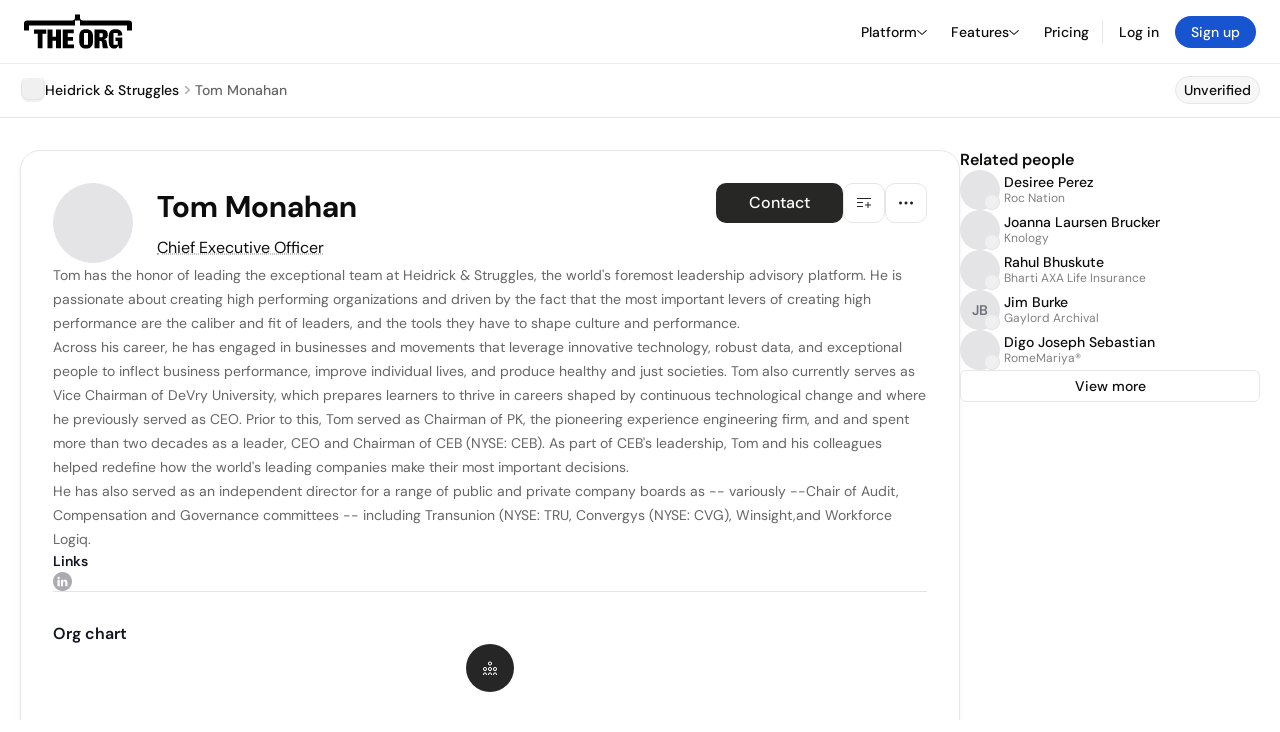

--- FILE ---
content_type: text/html; charset=utf-8
request_url: https://theorg.com/org/heidrick-struggles/org-chart/tom-monahan
body_size: 26606
content:
<!DOCTYPE html><html class="no-js no-touch" lang="en"><head><link rel="apple-touch-icon" href="/_next/static/media/apple-touch-icon.64259cfd.png"/><link rel="dns-prefetch" href="https://cdn.theorg.com"/><link rel="preconnect" href="https://cdn.theorg.com"/><title>Tom Monahan - Chief Executive Officer at Heidrick &amp; Struggles | The Org</title><meta name="viewport" content="width=device-width, initial-scale=1, maximum-scale=1.0, user-scalable=no"/><meta charSet="utf-8"/><meta name="mobile-web-app-capable" content="yes"/><meta name="apple-mobile-web-app-capable" content="yes"/><meta name="apple-mobile-web-app-status-bar-style" content="default"/><link rel="apple-touch-icon" href="/_next/static/media/apple-touch-icon.64259cfd.png"/><meta name="robots" content="all"/><meta name="description" content="Tom has the honor of leading the exceptional team at Heidrick &amp; Struggles, the world&#x27;s foremost leadership advisory platform."/><meta name="thumbnail" content="https://cdn.theorg.com/fc0019fc-6be5-4d29-9402-b05bb284ce09_medium.jpg"/><meta itemProp="name" content="Tom Monahan - Chief Executive Officer at Heidrick &amp; Struggles | The Org"/><meta itemProp="description" content="Tom has the honor of leading the exceptional team at Heidrick &amp; Struggles, the world&#x27;s foremost leadership advisory platform."/><meta itemProp="image" content="https://cdn.theorg.com/og/position?name=Tom+Monahan&amp;image=https%3A%2F%2Fcdn.theorg.com%2Ffc0019fc-6be5-4d29-9402-b05bb284ce09_thumb.jpg&amp;position=Chief+Executive+Officer&amp;company=Heidrick+%26+Struggles&amp;logo=https%3A%2F%2Fcdn.theorg.com%2F0b3b48cb-1c05-4ba9-a43f-d23f0122f0b8_thumb.jpg&amp;description=Tom+has+the+honor+of+leading+the+exceptional+team+at+Heidrick+%26+Struggles%2C+the+world%27s+foremost+leadership+advisory+platform."/><meta name="twitter:card" content="summary_large_image"/><meta name="twitter:site" content="@theorghq"/><meta name="twitter:title" content="Tom Monahan - Chief Executive Officer at Heidrick &amp; Struggles | The Org"/><meta name="twitter:description" content="Tom has the honor of leading the exceptional team at Heidrick &amp; Struggles, the world&#x27;s foremost leadership advisory platform."/><meta name="twitter:creator" content="@theorghq"/><meta name="twitter:image" content="https://cdn.theorg.com/og/position?name=Tom+Monahan&amp;image=https%3A%2F%2Fcdn.theorg.com%2Ffc0019fc-6be5-4d29-9402-b05bb284ce09_thumb.jpg&amp;position=Chief+Executive+Officer&amp;company=Heidrick+%26+Struggles&amp;logo=https%3A%2F%2Fcdn.theorg.com%2F0b3b48cb-1c05-4ba9-a43f-d23f0122f0b8_thumb.jpg&amp;description=Tom+has+the+honor+of+leading+the+exceptional+team+at+Heidrick+%26+Struggles%2C+the+world%27s+foremost+leadership+advisory+platform."/><meta property="twitter:url" content="https://theorg.com/org/heidrick-struggles/org-chart/tom-monahan"/><meta property="og:title" content="Tom Monahan - Chief Executive Officer at Heidrick &amp; Struggles | The Org"/><meta property="og:type" content="website"/><meta property="og:url" content="https://theorg.com/org/heidrick-struggles/org-chart/tom-monahan"/><link rel="canonical" href="https://theorg.com/org/heidrick-struggles/org-chart/tom-monahan"/><meta property="og:image" content="https://cdn.theorg.com/og/position?name=Tom+Monahan&amp;image=https%3A%2F%2Fcdn.theorg.com%2Ffc0019fc-6be5-4d29-9402-b05bb284ce09_thumb.jpg&amp;position=Chief+Executive+Officer&amp;company=Heidrick+%26+Struggles&amp;logo=https%3A%2F%2Fcdn.theorg.com%2F0b3b48cb-1c05-4ba9-a43f-d23f0122f0b8_thumb.jpg&amp;description=Tom+has+the+honor+of+leading+the+exceptional+team+at+Heidrick+%26+Struggles%2C+the+world%27s+foremost+leadership+advisory+platform."/><meta property="og:image:width" content="2048"/><meta property="og:image:height" content="1200"/><meta property="og:description" content="Tom has the honor of leading the exceptional team at Heidrick &amp; Struggles, the world&#x27;s foremost leadership advisory platform."/><meta property="og:site_name" content="THE ORG"/><meta property="fb:app_id" content="330925187371615"/><script id="org-amp-script" type="application/ld+json">{"@context":"https://schema.org","@type":"ProfilePage","breadcrumbs":{"@context":"https://schema.org","@type":"BreadcrumbList","itemListElement":[{"@type":"ListItem","position":1,"name":"Heidrick & Struggles","item":"https://theorg.com/org/heidrick-struggles"},{"@type":"ListItem","position":2,"name":"Tom Monahan"}]},"mainEntity":{"@context":"https://schema.org","@type":"Person","image":"https://cdn.theorg.com/fc0019fc-6be5-4d29-9402-b05bb284ce09_medium.jpg","name":"Tom Monahan","jobTitle":"Chief Executive Officer","description":"Tom has the honor of leading the exceptional team at Heidrick & Struggles, the world's foremost leadership advisory platform. He is passionate about creating high performing organizations and driven by the fact that the most important levers of creating high performance are the caliber and fit of leaders, and the tools they have to shape culture and performance. \n\nAcross his career, he has engaged in businesses and movements that leverage innovative technology, robust data, and exceptional people to inflect business performance, improve individual lives, and produce healthy and just societies. Tom also currently serves as Vice Chairman of DeVry University, which prepares learners to thrive in careers shaped by continuous technological change and where he previously served as CEO. Prior to this, Tom served as Chairman of PK, the pioneering experience engineering firm, and and spent more than two decades as a leader, CEO and Chairman of CEB (NYSE: CEB). As part of CEB's leadership, Tom and his colleagues helped redefine how the world's leading companies make their most important decisions. \n\nHe has also served as an independent director for a range of public and private company boards as -- variously --Chair of Audit, Compensation and Governance committees -- including Transunion (NYSE: TRU, Convergys (NYSE: CVG), Winsight,and Workforce Logiq.","sameAs":["https://www.linkedin.com/in/tlmonahan/"],"worksFor":{"@context":"https://schema.org","@type":"Organization","name":"Heidrick & Struggles","legalName":"Heidrick & Struggles","logo":{"@type":"ImageObject","url":"https://cdn.theorg.com/0b3b48cb-1c05-4ba9-a43f-d23f0122f0b8_medium.jpg"}}}}</script><link rel="dns-prefetch" href="https://cdn.theorg.com"/><link rel="preconnect" href="https://cdn.theorg.com"/><link rel="preload" href="https://cdn.theorg.com/fc0019fc-6be5-4d29-9402-b05bb284ce09_thumb.jpg" as="image"/><meta name="next-head-count" content="37"/><style>
        /* Branding on the banner */
          a#CybotCookiebotDialogPoweredbyCybot,
          div#CybotCookiebotDialogPoweredByText,
          div#CybotCookiebotDialogHeader {
            display: none;
          }

          /* Branding on the Privacy trigger */
          #CookiebotWidget .CookiebotWidget-body .CookiebotWidget-main-logo {
              display: none;
          }
      </style><link rel="preconnect" href="https://consentcdn.cookiebot.com/"/><script async="" id="Cookiebot" src="https://consent.cookiebot.com/uc.js" data-cbid="46b327ce-c3bf-4c3a-94d7-32411fa4e7b8" type="text/javascript"></script><script id="aws-rum-script">
          (function(n,i,v,r,s,c,x,z){x=window.AwsRumClient={q:[],n:n,i:i,v:v,r:r,c:c};window[n]=function(c,p){x.q.push({c:c,p:p});};z=document.createElement('script');z.async=true;z.src=s;document.head.insertBefore(z,document.head.getElementsByTagName('script')[0]);})(
            'cwr',
            '25b33a8b-c0eb-46e6-8b46-ed0a214c9fff',
            '1.0.0-eb8d06d',
            'us-west-1',
            'https://client.rum.us-east-1.amazonaws.com/1.19.0/cwr.js',
            {
              sessionSampleRate: 0.01,
              identityPoolId: "us-west-1:d68daa46-0bea-45a4-a95c-d0c514dc8de5",
              endpoint: "https://dataplane.rum.us-west-1.amazonaws.com",
              telemetries: ["errors","http"],
              allowCookies: true,
              enableXRay: false
            }
          );
        </script><link rel="preload" href="/_next/static/css/d37476114cf7a1d8.css?dpl=eb49e39999f7be26f510cf907e57cffd83667cf0645349c98316930b2b79d18b363936653436303433313564653130303038386366333033" as="style"/><link rel="stylesheet" href="/_next/static/css/d37476114cf7a1d8.css?dpl=eb49e39999f7be26f510cf907e57cffd83667cf0645349c98316930b2b79d18b363936653436303433313564653130303038386366333033" data-n-g=""/><link rel="preload" href="/_next/static/css/a75a47edc11b9300.css?dpl=eb49e39999f7be26f510cf907e57cffd83667cf0645349c98316930b2b79d18b363936653436303433313564653130303038386366333033" as="style"/><link rel="stylesheet" href="/_next/static/css/a75a47edc11b9300.css?dpl=eb49e39999f7be26f510cf907e57cffd83667cf0645349c98316930b2b79d18b363936653436303433313564653130303038386366333033" data-n-p=""/><link rel="preload" href="/_next/static/css/2b67e36b5351a15a.css?dpl=eb49e39999f7be26f510cf907e57cffd83667cf0645349c98316930b2b79d18b363936653436303433313564653130303038386366333033" as="style"/><link rel="stylesheet" href="/_next/static/css/2b67e36b5351a15a.css?dpl=eb49e39999f7be26f510cf907e57cffd83667cf0645349c98316930b2b79d18b363936653436303433313564653130303038386366333033" data-n-p=""/><link rel="preload" href="/_next/static/css/e867d8cbb91d2d2c.css?dpl=eb49e39999f7be26f510cf907e57cffd83667cf0645349c98316930b2b79d18b363936653436303433313564653130303038386366333033" as="style"/><link rel="stylesheet" href="/_next/static/css/e867d8cbb91d2d2c.css?dpl=eb49e39999f7be26f510cf907e57cffd83667cf0645349c98316930b2b79d18b363936653436303433313564653130303038386366333033"/><link rel="preload" href="/_next/static/css/f6cd5d3474c8b566.css?dpl=eb49e39999f7be26f510cf907e57cffd83667cf0645349c98316930b2b79d18b363936653436303433313564653130303038386366333033" as="style"/><link rel="stylesheet" href="/_next/static/css/f6cd5d3474c8b566.css?dpl=eb49e39999f7be26f510cf907e57cffd83667cf0645349c98316930b2b79d18b363936653436303433313564653130303038386366333033"/><link rel="preload" href="/_next/static/css/3d9e1ff967e6bdd9.css?dpl=eb49e39999f7be26f510cf907e57cffd83667cf0645349c98316930b2b79d18b363936653436303433313564653130303038386366333033" as="style"/><link rel="stylesheet" href="/_next/static/css/3d9e1ff967e6bdd9.css?dpl=eb49e39999f7be26f510cf907e57cffd83667cf0645349c98316930b2b79d18b363936653436303433313564653130303038386366333033"/><link rel="preload" href="/_next/static/css/1fa581172ebfb2ee.css?dpl=eb49e39999f7be26f510cf907e57cffd83667cf0645349c98316930b2b79d18b363936653436303433313564653130303038386366333033" as="style"/><link rel="stylesheet" href="/_next/static/css/1fa581172ebfb2ee.css?dpl=eb49e39999f7be26f510cf907e57cffd83667cf0645349c98316930b2b79d18b363936653436303433313564653130303038386366333033"/><link rel="preload" href="/_next/static/css/b48747324785e7ce.css?dpl=eb49e39999f7be26f510cf907e57cffd83667cf0645349c98316930b2b79d18b363936653436303433313564653130303038386366333033" as="style"/><link rel="stylesheet" href="/_next/static/css/b48747324785e7ce.css?dpl=eb49e39999f7be26f510cf907e57cffd83667cf0645349c98316930b2b79d18b363936653436303433313564653130303038386366333033"/><link rel="preload" href="/_next/static/css/2af55ba3fd19a702.css?dpl=eb49e39999f7be26f510cf907e57cffd83667cf0645349c98316930b2b79d18b363936653436303433313564653130303038386366333033" as="style"/><link rel="stylesheet" href="/_next/static/css/2af55ba3fd19a702.css?dpl=eb49e39999f7be26f510cf907e57cffd83667cf0645349c98316930b2b79d18b363936653436303433313564653130303038386366333033"/><link rel="preload" href="/_next/static/css/d94723060406447d.css?dpl=eb49e39999f7be26f510cf907e57cffd83667cf0645349c98316930b2b79d18b363936653436303433313564653130303038386366333033" as="style"/><link rel="stylesheet" href="/_next/static/css/d94723060406447d.css?dpl=eb49e39999f7be26f510cf907e57cffd83667cf0645349c98316930b2b79d18b363936653436303433313564653130303038386366333033"/><link rel="preload" href="/_next/static/css/26cf048982ed5753.css?dpl=eb49e39999f7be26f510cf907e57cffd83667cf0645349c98316930b2b79d18b363936653436303433313564653130303038386366333033" as="style"/><link rel="stylesheet" href="/_next/static/css/26cf048982ed5753.css?dpl=eb49e39999f7be26f510cf907e57cffd83667cf0645349c98316930b2b79d18b363936653436303433313564653130303038386366333033"/><noscript data-n-css=""></noscript><script defer="" nomodule="" src="/_next/static/chunks/polyfills-42372ed130431b0a.js?dpl=eb49e39999f7be26f510cf907e57cffd83667cf0645349c98316930b2b79d18b363936653436303433313564653130303038386366333033"></script><script defer="" src="/_next/static/chunks/6064-9ac4112e9d395673.js?dpl=eb49e39999f7be26f510cf907e57cffd83667cf0645349c98316930b2b79d18b363936653436303433313564653130303038386366333033"></script><script defer="" src="/_next/static/chunks/7583.c580e21c48dad48c.js?dpl=eb49e39999f7be26f510cf907e57cffd83667cf0645349c98316930b2b79d18b363936653436303433313564653130303038386366333033"></script><script defer="" src="/_next/static/chunks/5403-a2f88b28d3ba5378.js?dpl=eb49e39999f7be26f510cf907e57cffd83667cf0645349c98316930b2b79d18b363936653436303433313564653130303038386366333033"></script><script defer="" src="/_next/static/chunks/595-2479b77802ac3f83.js?dpl=eb49e39999f7be26f510cf907e57cffd83667cf0645349c98316930b2b79d18b363936653436303433313564653130303038386366333033"></script><script defer="" src="/_next/static/chunks/8036-f6bde0eb3d00d7ae.js?dpl=eb49e39999f7be26f510cf907e57cffd83667cf0645349c98316930b2b79d18b363936653436303433313564653130303038386366333033"></script><script defer="" src="/_next/static/chunks/6666-78d6d82f48cd7ffd.js?dpl=eb49e39999f7be26f510cf907e57cffd83667cf0645349c98316930b2b79d18b363936653436303433313564653130303038386366333033"></script><script defer="" src="/_next/static/chunks/9054-fca9d50b479d0e80.js?dpl=eb49e39999f7be26f510cf907e57cffd83667cf0645349c98316930b2b79d18b363936653436303433313564653130303038386366333033"></script><script defer="" src="/_next/static/chunks/5166-5818a1cbfd936eea.js?dpl=eb49e39999f7be26f510cf907e57cffd83667cf0645349c98316930b2b79d18b363936653436303433313564653130303038386366333033"></script><script defer="" src="/_next/static/chunks/6167-4300032b82b40cf3.js?dpl=eb49e39999f7be26f510cf907e57cffd83667cf0645349c98316930b2b79d18b363936653436303433313564653130303038386366333033"></script><script defer="" src="/_next/static/chunks/3063.8c46c0b7cac04303.js?dpl=eb49e39999f7be26f510cf907e57cffd83667cf0645349c98316930b2b79d18b363936653436303433313564653130303038386366333033"></script><script defer="" src="/_next/static/chunks/5594.fb6aa81946b3f801.js?dpl=eb49e39999f7be26f510cf907e57cffd83667cf0645349c98316930b2b79d18b363936653436303433313564653130303038386366333033"></script><script defer="" src="/_next/static/chunks/5675-d6125e4f7c7f0001.js?dpl=eb49e39999f7be26f510cf907e57cffd83667cf0645349c98316930b2b79d18b363936653436303433313564653130303038386366333033"></script><script defer="" src="/_next/static/chunks/8124-c5910b2597d6e037.js?dpl=eb49e39999f7be26f510cf907e57cffd83667cf0645349c98316930b2b79d18b363936653436303433313564653130303038386366333033"></script><script defer="" src="/_next/static/chunks/8394-e0c58b636c057564.js?dpl=eb49e39999f7be26f510cf907e57cffd83667cf0645349c98316930b2b79d18b363936653436303433313564653130303038386366333033"></script><script defer="" src="/_next/static/chunks/956-11b005fb92821045.js?dpl=eb49e39999f7be26f510cf907e57cffd83667cf0645349c98316930b2b79d18b363936653436303433313564653130303038386366333033"></script><script defer="" src="/_next/static/chunks/2930-6e1b868cabeaf073.js?dpl=eb49e39999f7be26f510cf907e57cffd83667cf0645349c98316930b2b79d18b363936653436303433313564653130303038386366333033"></script><script defer="" src="/_next/static/chunks/4298-c66791bcc95dd0f4.js?dpl=eb49e39999f7be26f510cf907e57cffd83667cf0645349c98316930b2b79d18b363936653436303433313564653130303038386366333033"></script><script defer="" src="/_next/static/chunks/3921-7aa589a10fa50934.js?dpl=eb49e39999f7be26f510cf907e57cffd83667cf0645349c98316930b2b79d18b363936653436303433313564653130303038386366333033"></script><script defer="" src="/_next/static/chunks/115-c847a14428f0be6f.js?dpl=eb49e39999f7be26f510cf907e57cffd83667cf0645349c98316930b2b79d18b363936653436303433313564653130303038386366333033"></script><script defer="" src="/_next/static/chunks/7188-9e014de5fdf72156.js?dpl=eb49e39999f7be26f510cf907e57cffd83667cf0645349c98316930b2b79d18b363936653436303433313564653130303038386366333033"></script><script defer="" src="/_next/static/chunks/2291-133af90a3a542e0b.js?dpl=eb49e39999f7be26f510cf907e57cffd83667cf0645349c98316930b2b79d18b363936653436303433313564653130303038386366333033"></script><script defer="" src="/_next/static/chunks/1316-4ab3e348a21f4a53.js?dpl=eb49e39999f7be26f510cf907e57cffd83667cf0645349c98316930b2b79d18b363936653436303433313564653130303038386366333033"></script><script defer="" src="/_next/static/chunks/3945-e251021864123278.js?dpl=eb49e39999f7be26f510cf907e57cffd83667cf0645349c98316930b2b79d18b363936653436303433313564653130303038386366333033"></script><script defer="" src="/_next/static/chunks/185-7afa12c1d54e6e87.js?dpl=eb49e39999f7be26f510cf907e57cffd83667cf0645349c98316930b2b79d18b363936653436303433313564653130303038386366333033"></script><script defer="" src="/_next/static/chunks/6815-09ca73f3722a36ef.js?dpl=eb49e39999f7be26f510cf907e57cffd83667cf0645349c98316930b2b79d18b363936653436303433313564653130303038386366333033"></script><script defer="" src="/_next/static/chunks/4736-383a5f1b8be5aa9c.js?dpl=eb49e39999f7be26f510cf907e57cffd83667cf0645349c98316930b2b79d18b363936653436303433313564653130303038386366333033"></script><script defer="" src="/_next/static/chunks/1737-33516bda10523823.js?dpl=eb49e39999f7be26f510cf907e57cffd83667cf0645349c98316930b2b79d18b363936653436303433313564653130303038386366333033"></script><script defer="" src="/_next/static/chunks/2053-6665fb6027bb2753.js?dpl=eb49e39999f7be26f510cf907e57cffd83667cf0645349c98316930b2b79d18b363936653436303433313564653130303038386366333033"></script><script defer="" src="/_next/static/chunks/3745-52351a1555d64a1c.js?dpl=eb49e39999f7be26f510cf907e57cffd83667cf0645349c98316930b2b79d18b363936653436303433313564653130303038386366333033"></script><script defer="" src="/_next/static/chunks/2593-f6e7d5baf248076a.js?dpl=eb49e39999f7be26f510cf907e57cffd83667cf0645349c98316930b2b79d18b363936653436303433313564653130303038386366333033"></script><script defer="" src="/_next/static/chunks/6698-206c844fde7b93a1.js?dpl=eb49e39999f7be26f510cf907e57cffd83667cf0645349c98316930b2b79d18b363936653436303433313564653130303038386366333033"></script><script src="/_next/static/chunks/webpack-7082bebdfa5d7228.js?dpl=eb49e39999f7be26f510cf907e57cffd83667cf0645349c98316930b2b79d18b363936653436303433313564653130303038386366333033" defer=""></script><script src="/_next/static/chunks/framework-94bd750d1b93951a.js?dpl=eb49e39999f7be26f510cf907e57cffd83667cf0645349c98316930b2b79d18b363936653436303433313564653130303038386366333033" defer=""></script><script src="/_next/static/chunks/main-d7a0f75c2b5d8db3.js?dpl=eb49e39999f7be26f510cf907e57cffd83667cf0645349c98316930b2b79d18b363936653436303433313564653130303038386366333033" defer=""></script><script src="/_next/static/chunks/pages/_app-650e09610497cce4.js?dpl=eb49e39999f7be26f510cf907e57cffd83667cf0645349c98316930b2b79d18b363936653436303433313564653130303038386366333033" defer=""></script><script src="/_next/static/chunks/1664-097cf1773184f113.js?dpl=eb49e39999f7be26f510cf907e57cffd83667cf0645349c98316930b2b79d18b363936653436303433313564653130303038386366333033" defer=""></script><script src="/_next/static/chunks/2765-e66ae06e9c023488.js?dpl=eb49e39999f7be26f510cf907e57cffd83667cf0645349c98316930b2b79d18b363936653436303433313564653130303038386366333033" defer=""></script><script src="/_next/static/chunks/7767-9941bfd1874e6822.js?dpl=eb49e39999f7be26f510cf907e57cffd83667cf0645349c98316930b2b79d18b363936653436303433313564653130303038386366333033" defer=""></script><script src="/_next/static/chunks/9368-0236eaab4cd842e1.js?dpl=eb49e39999f7be26f510cf907e57cffd83667cf0645349c98316930b2b79d18b363936653436303433313564653130303038386366333033" defer=""></script><script src="/_next/static/chunks/8155-71b9c4c32fec240f.js?dpl=eb49e39999f7be26f510cf907e57cffd83667cf0645349c98316930b2b79d18b363936653436303433313564653130303038386366333033" defer=""></script><script src="/_next/static/chunks/4906-115b9b6e02073cc5.js?dpl=eb49e39999f7be26f510cf907e57cffd83667cf0645349c98316930b2b79d18b363936653436303433313564653130303038386366333033" defer=""></script><script src="/_next/static/chunks/3537-fd6e726f4d672916.js?dpl=eb49e39999f7be26f510cf907e57cffd83667cf0645349c98316930b2b79d18b363936653436303433313564653130303038386366333033" defer=""></script><script src="/_next/static/chunks/7887-7069638910a709de.js?dpl=eb49e39999f7be26f510cf907e57cffd83667cf0645349c98316930b2b79d18b363936653436303433313564653130303038386366333033" defer=""></script><script src="/_next/static/chunks/4712-bb26b6e186408809.js?dpl=eb49e39999f7be26f510cf907e57cffd83667cf0645349c98316930b2b79d18b363936653436303433313564653130303038386366333033" defer=""></script><script src="/_next/static/chunks/5041-e221f794f9a8121d.js?dpl=eb49e39999f7be26f510cf907e57cffd83667cf0645349c98316930b2b79d18b363936653436303433313564653130303038386366333033" defer=""></script><script src="/_next/static/chunks/1867-06e15a3f8945d808.js?dpl=eb49e39999f7be26f510cf907e57cffd83667cf0645349c98316930b2b79d18b363936653436303433313564653130303038386366333033" defer=""></script><script src="/_next/static/chunks/3670-d3c2cf7c4d7c11cf.js?dpl=eb49e39999f7be26f510cf907e57cffd83667cf0645349c98316930b2b79d18b363936653436303433313564653130303038386366333033" defer=""></script><script src="/_next/static/chunks/6888-ba519d47a52a11eb.js?dpl=eb49e39999f7be26f510cf907e57cffd83667cf0645349c98316930b2b79d18b363936653436303433313564653130303038386366333033" defer=""></script><script src="/_next/static/chunks/1033-c75e4c5fc583579a.js?dpl=eb49e39999f7be26f510cf907e57cffd83667cf0645349c98316930b2b79d18b363936653436303433313564653130303038386366333033" defer=""></script><script src="/_next/static/chunks/9629-d4974792c2c80034.js?dpl=eb49e39999f7be26f510cf907e57cffd83667cf0645349c98316930b2b79d18b363936653436303433313564653130303038386366333033" defer=""></script><script src="/_next/static/chunks/3330-6b2f408e8911b4c8.js?dpl=eb49e39999f7be26f510cf907e57cffd83667cf0645349c98316930b2b79d18b363936653436303433313564653130303038386366333033" defer=""></script><script src="/_next/static/chunks/1459-b49b4b832a8eaa5a.js?dpl=eb49e39999f7be26f510cf907e57cffd83667cf0645349c98316930b2b79d18b363936653436303433313564653130303038386366333033" defer=""></script><script src="/_next/static/chunks/3587-ab8e676c8fb4f9c7.js?dpl=eb49e39999f7be26f510cf907e57cffd83667cf0645349c98316930b2b79d18b363936653436303433313564653130303038386366333033" defer=""></script><script src="/_next/static/chunks/4968-a04761ef989b9b96.js?dpl=eb49e39999f7be26f510cf907e57cffd83667cf0645349c98316930b2b79d18b363936653436303433313564653130303038386366333033" defer=""></script><script src="/_next/static/chunks/5936-8752fcb78cdc81e5.js?dpl=eb49e39999f7be26f510cf907e57cffd83667cf0645349c98316930b2b79d18b363936653436303433313564653130303038386366333033" defer=""></script><script src="/_next/static/chunks/1145-8fb2e30a7313d7f0.js?dpl=eb49e39999f7be26f510cf907e57cffd83667cf0645349c98316930b2b79d18b363936653436303433313564653130303038386366333033" defer=""></script><script src="/_next/static/chunks/2910-9417df9fe5d394ff.js?dpl=eb49e39999f7be26f510cf907e57cffd83667cf0645349c98316930b2b79d18b363936653436303433313564653130303038386366333033" defer=""></script><script src="/_next/static/chunks/8556-4d58954c5d3fa7cf.js?dpl=eb49e39999f7be26f510cf907e57cffd83667cf0645349c98316930b2b79d18b363936653436303433313564653130303038386366333033" defer=""></script><script src="/_next/static/chunks/9636-9bcd40ae23466b82.js?dpl=eb49e39999f7be26f510cf907e57cffd83667cf0645349c98316930b2b79d18b363936653436303433313564653130303038386366333033" defer=""></script><script src="/_next/static/chunks/5224-afca52949f01cc27.js?dpl=eb49e39999f7be26f510cf907e57cffd83667cf0645349c98316930b2b79d18b363936653436303433313564653130303038386366333033" defer=""></script><script src="/_next/static/chunks/pages/org/%5BcompanySlug%5D/org-chart/%5BpositionSlug%5D-3b1e4a88dbb09a82.js?dpl=eb49e39999f7be26f510cf907e57cffd83667cf0645349c98316930b2b79d18b363936653436303433313564653130303038386366333033" defer=""></script><script src="/_next/static/sTARpWCJdOvO0QkhbTLdi/_buildManifest.js?dpl=eb49e39999f7be26f510cf907e57cffd83667cf0645349c98316930b2b79d18b363936653436303433313564653130303038386366333033" defer=""></script><script src="/_next/static/sTARpWCJdOvO0QkhbTLdi/_ssgManifest.js?dpl=eb49e39999f7be26f510cf907e57cffd83667cf0645349c98316930b2b79d18b363936653436303433313564653130303038386366333033" defer=""></script><style data-styled="" data-styled-version="5.3.6">@font-face{font-family:'DMSans';src:url('https://cdn.theorg.com/fonts/DMSans-Variable.woff2') format('woff2');font-weight:100 1000;font-style:normal;font-display:swap;}/*!sc*/
@font-face{font-family:'Inter';src:url('https://cdn.theorg.com/fonts/Inter/Regular/Inter-Regular.woff2') format('woff2'),url('https://cdn.theorg.com/fonts/Inter/Regular/Inter-Regular.woff') format('woff');font-weight:400;font-style:normal;font-display:swap;}/*!sc*/
@font-face{font-family:'Inter';src:url('https://cdn.theorg.com/fonts/Inter/Italic/Inter-Italic.woff2') format('woff2'),url('https://cdn.theorg.com/fonts/Inter/Italic/Inter-Italic.woff') format('woff');font-weight:400;font-style:italic;font-display:swap;}/*!sc*/
@font-face{font-family:'Inter';src:url('https://cdn.theorg.com/fonts/Inter/Medium/Inter-Medium.woff2') format('woff2'),url('https://cdn.theorg.com/fonts/Inter/Medium/Inter-Medium.woff') format('woff');font-weight:500;font-style:normal;font-display:swap;}/*!sc*/
@font-face{font-family:'Inter';src:url("https://cdn.theorg.com/fonts/Inter/SemiBold/Inter-SemiBold.woff2") format("woff2"),url("https://cdn.theorg.com/fonts/Inter/SemiBold/Inter-SemiBold.woff") format("woff");font-weight:600;font-style:normal;font-display:swap;}/*!sc*/
@font-face{font-family:'Inter';src:url('https://cdn.theorg.com/fonts/Inter/Bold/Inter-Bold.woff2') format('woff2'),url('https://cdn.theorg.com/fonts/Inter/Bold/Inter-Bold.woff') format('woff');font-weight:700;font-style:normal;font-display:swap;}/*!sc*/
@font-face{font-family:'Inter';src:url('https://cdn.theorg.com/fonts/Inter/Black/Inter-Black.woff2') format('woff2'),url('https://cdn.theorg.com/fonts/Inter/Black/Inter-Black.woff') format('woff');font-weight:900;font-style:normal;font-display:swap;}/*!sc*/
@font-face{font-family:'PP Right Grotesk';font-style:normal;font-weight:900;font-display:swap;src:url('https://cdn.theorg.com/fonts/PPRightGrotesk/Black/PPRightGrotesk-CompactBlack.woff2') format('woff2'),url('https://cdn.theorg.com/fonts/PPRightGrotesk/Black/PPRightGrotesk-CompactBlack.woff') format('woff');}/*!sc*/
@font-face{font-family:'PP Right Grotesk';font-style:italic;font-weight:900;font-display:swap;src:url('https://cdn.theorg.com/fonts/PPRightGrotesk/Italic/PPRightGrotesk-SpatialBlackItalic.woff2') format('woff2'),url('https://cdn.theorg.com/fonts/PPRightGrotesk/Italic/PPRightGrotesk-SpatialBlackItalic.woff') format('woff');}/*!sc*/
@font-face{font-family:'Inter';font-style:normal;font-weight:400;font-display:swap;src:url("https://cdn.theorg.com/fonts/Inter/Regular/Inter-Regular.woff2") format("woff2"),url("https://cdn.theorg.com/fonts/Inter/Regular/Inter-Regular.woff") format("woff");}/*!sc*/
@font-face{font-family:'Inter';font-style:italic;font-weight:400;font-display:swap;src:url("https://cdn.theorg.com/fonts/Inter/Italic/Inter-Italic.woff2") format("woff2"),url("https://cdn.theorg.com/fonts/Inter/Italic/Inter-Italic.woff") format("woff");}/*!sc*/
@font-face{font-family:'Inter';font-style:normal;font-weight:500;font-display:swap;src:url("https://cdn.theorg.com/fonts/Inter/Medium/Inter-Medium.woff2") format("woff2"),url("https://cdn.theorg.com/fonts/Inter/Medium/Inter-Medium.woff") format("woff");}/*!sc*/
@font-face{font-family:'Inter';font-style:normal;font-weight:600;font-display:swap;src:url("https://cdn.theorg.com/fonts/Inter/SemiBold/Inter-SemiBold.woff2") format("woff2"),url("https://cdn.theorg.com/fonts/Inter/SemiBold/Inter-SemiBold.woff") format("woff");}/*!sc*/
@font-face{font-family:'Inter';font-style:normal;font-weight:700;font-display:swap;src:url("https://cdn.theorg.com/fonts/Inter/Bold/Inter-Bold.woff2") format("woff2"),url("https://cdn.theorg.com/fonts/Inter/Bold/Inter-Bold.woff") format("woff");}/*!sc*/
@font-face{font-family:'Inter';font-style:normal;font-weight:900;font-display:swap;src:url("https://cdn.theorg.com/fonts/Inter/Black/Inter-Black.woff2") format("woff2"),url("https://cdn.theorg.com/fonts/Inter/Black/Inter-Black.woff") format("woff");}/*!sc*/
@font-face{font-family:'PP Editorial New';font-style:normal;font-weight:400;font-display:swap;src:url('https://cdn.theorg.com/fonts/PPEditorialNew/PPEditorialNew-Regular.woff2') format('woff2'),url('https://cdn.theorg.com/fonts/PPEditorialNew/PPEditorialNew-Regular.woff') format('woff');}/*!sc*/
@font-face{font-family:'Instrument Serif';font-style:normal;font-weight:400;font-display:swap;src:url('https://cdn.theorg.com/fonts/InstrumentSerif/InstrumentSerif-Regular.woff2') format('woff2'),url('https://cdn.theorg.com/fonts/InstrumentSerif/InstrumentSerif-Regular.woff') format('woff');}/*!sc*/
@font-face{font-family:'Instrument Sans';font-style:normal;font-weight:400;font-display:swap;src:url('https://cdn.theorg.com/fonts/InstrumentSans/InstrumentSans-Regular.woff2') format('woff2'),url('https://cdn.theorg.com/fonts/InstrumentSans/InstrumentSans-Regular.woff') format('woff');}/*!sc*/
@font-face{font-family:'Inter Display';font-style:normal;font-weight:400;font-display:swap;src:url('https://cdn.theorg.com/fonts/Inter/InterDisplay-Regular.woff2') format('woff2');}/*!sc*/
@font-face{font-family:'Inter Display';font-style:normal;font-weight:500;font-display:swap;src:url('https://cdn.theorg.com/fonts/Inter/InterDisplay-Medium.woff2') format('woff2');}/*!sc*/
@font-face{font-family:'Inter Display';font-style:normal;font-weight:600;font-display:swap;src:url('https://cdn.theorg.com/fonts/Inter/InterDisplay-SemiBold.woff2') format('woff2');}/*!sc*/
@font-face{font-family:'Inter Display';font-style:normal;font-weight:700;font-display:swap;src:url('https://cdn.theorg.com/fonts/Inter/InterDisplay-Bold.woff2') format('woff2');}/*!sc*/
html{color:hsl(0,0%,5%);font-size:16px;font-family:'DMSans',sans-serif;box-sizing:border-box;-webkit-font-smoothing:antialiased;text-rendering:optimizeLegibility;-moz-osx-font-smoothing:grayscale;line-height:1.15;-webkit-text-size-adjust:100%;}/*!sc*/
body{margin:0;background-color:hsl(0,0%,100%);-webkit-tap-highlight-color:transparent;overflow-x:hidden;}/*!sc*/
*,*::before,*::after{-webkit-box-sizing:inherit;box-sizing:inherit;}/*!sc*/
img{image-rendering:-webkit-optimize-contrast;}/*!sc*/
@media (-webkit-min-device-pixel-ratio:2),(min-resolution:192dpi){img{image-rendering:auto;}}/*!sc*/
button,a{-webkit-appearance:none;-moz-appearance:none;-webkit-appearance:none;-moz-appearance:none;appearance:none;margin:0;padding:0;border-width:0;background:none;-webkit-text-decoration:none;text-decoration:none;font-size:inherit;outline:none;}/*!sc*/
button:hover,a:hover{cursor:pointer;}/*!sc*/
a{color:#0F4BE5;}/*!sc*/
button{font-family:'DMSans',sans-serif;overflow:visible;}/*!sc*/
button::-moz-focus-inner{border:0;padding:0;}/*!sc*/
input:-webkit-autofill,input:-webkit-autofill:hover,input:-webkit-autofill:focus,input:-webkit-autofill:active{-webkit-transition:color 9999s ease-out,background-color 9999s ease-out;transition:color 9999s ease-out,background-color 9999s ease-out;-webkit-transition-delay:9999s;transition-delay:9999s;}/*!sc*/
input::-webkit-input-placeholder{line-height:normal !important;}/*!sc*/
input{font-family:'DMSans',sans-serif;}/*!sc*/
input[type="search"]::-webkit-search-decoration,input[type="search"]::-webkit-search-cancel-button,input[type="search"]::-webkit-search-results-button,input[type="search"]::-webkit-search-results-decoration{-webkit-appearance:none;}/*!sc*/
hr{display:block;height:1px;border:0;border-top:1px solid #eaeaeb;margin:1em 0;padding:0;box-sizing:content-box;overflow:visible;}/*!sc*/
audio,canvas,iframe,img,svg,video{vertical-align:middle;}/*!sc*/
fieldset{border:0;margin:0;padding:0;}/*!sc*/
textarea{resize:vertical;font-family:inherit;}/*!sc*/
select{background:inherit;}/*!sc*/
.ios-fix{position:fixed;left:0;right:0;}/*!sc*/
#_hj_feedback_container{z-index:600;position:relative;}/*!sc*/
.browserupgrade{margin:0.2em 0;background:#ccc;color:#0a0a0b;padding:0.2em 0;}/*!sc*/
.ReactCrop{background-color:transparent;border:1px solid white;}/*!sc*/
.ReactCrop__image{max-height:50vh;}/*!sc*/
@-webkit-keyframes react-loading-skeleton{100%{-webkit-transform:translateX(100%);-ms-transform:translateX(100%);transform:translateX(100%);}}/*!sc*/
@keyframes react-loading-skeleton{100%{-webkit-transform:translateX(100%);-ms-transform:translateX(100%);transform:translateX(100%);}}/*!sc*/
.react-loading-skeleton{--base-color:#ebebeb;--highlight-color:#f8f8f8;--animation-duration:1.5s;--animation-direction:normal;--pseudo-element-display:block;background-color:var(--base-color);width:100%;border-radius:0.25rem;display:-webkit-inline-box;display:-webkit-inline-flex;display:-ms-inline-flexbox;display:inline-flex;line-height:1;position:relative;-webkit-user-select:none;-moz-user-select:none;-ms-user-select:none;user-select:none;overflow:hidden;}/*!sc*/
.react-loading-skeleton::after{content:' ';display:var(--pseudo-element-display);position:absolute;top:0;left:0;right:0;height:100%;background-repeat:no-repeat;background-image:linear-gradient( 90deg,var(--base-color),var(--highlight-color),var(--base-color) );-webkit-transform:translateX(-100%);-ms-transform:translateX(-100%);transform:translateX(-100%);-webkit-animation-name:react-loading-skeleton;animation-name:react-loading-skeleton;-webkit-animation-direction:var(--animation-direction);animation-direction:var(--animation-direction);-webkit-animation-duration:var(--animation-duration);animation-duration:var(--animation-duration);-webkit-animation-timing-function:ease-in-out;animation-timing-function:ease-in-out;-webkit-animation-iteration-count:infinite;animation-iteration-count:infinite;}/*!sc*/
@media (prefers-reduced-motion){.react-loading-skeleton{--pseudo-element-display:none;}}/*!sc*/
.grecaptcha-badge{visibility:hidden !important;}/*!sc*/
data-styled.g1[id="sc-global-bMQxOs1"]{content:"sc-global-bMQxOs1,"}/*!sc*/
.jcPqlu{margin:0;font-size:16px;line-height:1;text-align:start;font-weight:400;color:hsl(0,0%,5%);white-space:pre-wrap;}/*!sc*/
.gDIsPF{margin:0;font-size:14px;line-height:1;text-align:start;font-weight:500;color:hsl(0,0%,5%);white-space:pre-wrap;}/*!sc*/
.ghVvoR{margin:0;font-size:16px;line-height:1;text-align:start;font-weight:700;color:hsl(0,0%,5%);white-space:pre-wrap;}/*!sc*/
.giVznU{margin:0;font-size:14px;line-height:1.75;text-align:start;font-weight:400;color:hsl(0,0%,40%);white-space:normal;}/*!sc*/
.dcwZRE{margin:0;font-size:14px;line-height:1.5;text-align:start;font-weight:600;color:#111321;white-space:pre-wrap;}/*!sc*/
data-styled.g2[id="sc-50ad6258-0"]{content:"jcPqlu,gDIsPF,ghVvoR,giVznU,dcwZRE,"}/*!sc*/
.iA-DRcw .lazy-load-image-background.opacity{opacity:0;}/*!sc*/
.iA-DRcw .lazy-load-image-background.opacity.lazy-load-image-loaded{opacity:1;-webkit-transition:opacity 0.175s;transition:opacity 0.175s;}/*!sc*/
data-styled.g24[id="sc-6f3e284-0"]{content:"iA-DRcw,"}/*!sc*/
.brtnyL{height:100%;width:100%;}/*!sc*/
data-styled.g25[id="sc-6f3e284-1"]{content:"brtnyL,"}/*!sc*/
.iPsfJV{display:-webkit-box;display:-webkit-flex;display:-ms-flexbox;display:flex;position:relative;overflow:visible !important;-webkit-box-pack:center;-webkit-justify-content:center;-ms-flex-pack:center;justify-content:center;-webkit-align-items:center;-webkit-box-align:center;-ms-flex-align:center;align-items:center;width:calc(3 * 8px);height:calc(3 * 8px);border-radius:8px;background-color:#f0f0f0;-webkit-flex-shrink:0;-ms-flex-negative:0;flex-shrink:0;color:white;}/*!sc*/
.eHZNEo{display:-webkit-box;display:-webkit-flex;display:-ms-flexbox;display:flex;position:relative;overflow:visible !important;-webkit-box-pack:center;-webkit-justify-content:center;-ms-flex-pack:center;justify-content:center;-webkit-align-items:center;-webkit-box-align:center;-ms-flex-align:center;align-items:center;width:calc(2 * 8px);height:calc(2 * 8px);border-radius:5px;background-color:#f0f0f0;-webkit-flex-shrink:0;-ms-flex-negative:0;flex-shrink:0;color:white;}/*!sc*/
data-styled.g26[id="sc-b0dd8cd4-0"]{content:"iPsfJV,eHZNEo,"}/*!sc*/
.gIHpSk{border:1px solid #e4e4e7;border-radius:8px;width:calc(3 * 8px);height:calc(3 * 8px);}/*!sc*/
.cUJCEp{border:1px solid #e4e4e7;border-radius:5px;width:calc(2 * 8px);height:calc(2 * 8px);}/*!sc*/
data-styled.g27[id="sc-b0dd8cd4-1"]{content:"gIHpSk,cUJCEp,"}/*!sc*/
.jgNZOx{position:-webkit-sticky;position:sticky;z-index:30;top:calc(var(--header-height) - 1px);margin-top:-1px;width:100%;-webkit-clip-path:inset(0 0 -10px 0);clip-path:inset(0 0 -10px 0);-webkit-backdrop-filter:saturate(180%) blur(24px);backdrop-filter:saturate(180%) blur(24px);background:rgba(255,255,255,0.95);border-bottom:1px solid hsla(0,0%,0%,0.1);-webkit-backdrop-filter:saturate(180%) blur(20px);-webkit-backdrop-filter:blur(10px);backdrop-filter:blur(10px);background:rgba(255,255,255,0.87);}/*!sc*/
data-styled.g34[id="sc-b7350130-0"]{content:"jgNZOx,"}/*!sc*/
.dJHWdM{min-height:54px;padding:0;display:-webkit-box;display:-webkit-flex;display:-ms-flexbox;display:flex;-webkit-align-items:center;-webkit-box-align:center;-ms-flex-align:center;align-items:center;-webkit-box-pack:justify;-webkit-justify-content:space-between;-ms-flex-pack:justify;justify-content:space-between;margin:auto;box-sizing:content-box;position:relative;}/*!sc*/
.dJHWdM::after{content:'';position:absolute;top:0;bottom:0;right:0;width:20px;background:linear-gradient(to left,rgba(255,255,255,0.95),transparent);pointer-events:none;z-index:1;}/*!sc*/
@media (--bp-desktop){.dJHWdM{padding:2px 24px 3px;}}/*!sc*/
.dJHWdM > *{box-sizing:border-box;}/*!sc*/
data-styled.g35[id="sc-b7350130-1"]{content:"dJHWdM,"}/*!sc*/
.gVhLGO{-webkit-flex:1;-ms-flex:1;flex:1;min-width:0;position:relative;}/*!sc*/
.gVhLGO::after{content:'';position:absolute;top:0;bottom:0;right:0;width:20px;background:linear-gradient(to left,rgba(255,255,255,0.95),transparent);pointer-events:none;z-index:1;}/*!sc*/
data-styled.g36[id="sc-b7350130-2"]{content:"gVhLGO,"}/*!sc*/
.jmslP{font-size:var(--fs-3);list-style:none;display:-webkit-box;display:-webkit-flex;display:-ms-flexbox;display:flex;padding:0 0 0 21px;margin:0;-webkit-align-items:center;-webkit-box-align:center;-ms-flex-align:center;align-items:center;gap:4px;white-space:nowrap;overflow-x:auto;-ms-overflow-style:none;}/*!sc*/
.jmslP::-webkit-scrollbar{display:none;}/*!sc*/
.jmslP > li{display:-webkit-box;display:-webkit-flex;display:-ms-flexbox;display:flex;-webkit-align-items:center;-webkit-box-align:center;-ms-flex-align:center;align-items:center;gap:4px;-webkit-flex-shrink:0;-ms-flex-negative:0;flex-shrink:0;}/*!sc*/
.jmslP > li:hover a,.jmslP > li:hover button{-webkit-text-decoration:underline;text-decoration:underline;color:var(--neutral-100);}/*!sc*/
.jmslP > li:last-child:not(:first-child){-webkit-text-decoration:none;text-decoration:none;color:hsl(0,0%,40%);padding-right:20px;}/*!sc*/
.jmslP > li:last-child:not(:first-child) a,.jmslP > li:last-child:not(:first-child) button{-webkit-text-decoration:none;text-decoration:none;color:hsl(0,0%,40%);}/*!sc*/
.jmslP > li:first-child > svg{display:none;}/*!sc*/
data-styled.g37[id="sc-b7350130-3"]{content:"jmslP,"}/*!sc*/
.XnqQR{font-size:14px;font-weight:500;color:hsl(0,0%,5%);background:none;border:none;padding:0;cursor:pointer;font-family:inherit;}/*!sc*/
.XnqQR:hover{-webkit-text-decoration:underline;text-decoration:underline;color:var(--neutral-100);}/*!sc*/
data-styled.g39[id="sc-b7350130-5"]{content:"XnqQR,"}/*!sc*/
.hsPqZj{display:-webkit-box;display:-webkit-flex;display:-ms-flexbox;display:flex;gap:8px;-webkit-align-items:center;-webkit-box-align:center;-ms-flex-align:center;align-items:center;}/*!sc*/
data-styled.g40[id="sc-b7350130-6"]{content:"hsPqZj,"}/*!sc*/
.fgqNYR{white-space:nowrap !important;}/*!sc*/
data-styled.g41[id="sc-b7350130-7"]{content:"fgqNYR,"}/*!sc*/
.RJWRA{padding-left:20px;padding-right:20px;margin:0 auto;max-width:1288px;box-sizing:content-box;}/*!sc*/
@media (min-width:992px){.RJWRA{padding-left:20px;padding-right:20px;}}/*!sc*/
.RJWRA > *{box-sizing:border-box;}/*!sc*/
data-styled.g48[id="sc-b3d4c3-0"]{content:"RJWRA,"}/*!sc*/
.jHkhlk{display:grid;-webkit-align-items:center;-webkit-box-align:center;-ms-flex-align:center;align-items:center;grid-template-areas:'leftCol topRow' 'leftCol bottomRow';grid-row-gap:4px;grid-column-gap:12px;grid-template-columns:fit-content(100%) 1fr;}/*!sc*/
data-styled.g49[id="sc-fd87ca3d-0"]{content:"jHkhlk,"}/*!sc*/
.ebZEAX{grid-area:leftCol;grid-row-start:1;grid-row-end:3;}/*!sc*/
data-styled.g50[id="sc-fd87ca3d-1"]{content:"ebZEAX,"}/*!sc*/
.igAIRr{grid-area:topRow;}/*!sc*/
data-styled.g51[id="sc-fd87ca3d-2"]{content:"igAIRr,"}/*!sc*/
.jDgtpS{grid-area:bottomRow;}/*!sc*/
data-styled.g52[id="sc-fd87ca3d-3"]{content:"jDgtpS,"}/*!sc*/
.gzlayP{font-family:'DMSans',sans-serif;font-size:14px;color:#21201c;font-weight:500;}/*!sc*/
.cmNXJU{font-family:'DMSans',sans-serif;font-size:14px;color:hsl(0,0%,5%);font-weight:500;}/*!sc*/
.kMagxX{font-family:'DMSans',sans-serif;font-size:16px;color:#fdfdfc;font-weight:500;}/*!sc*/
.bjhtjk{font-family:'DMSans',sans-serif;font-size:14px;color:#82827c;font-weight:500;}/*!sc*/
data-styled.g54[id="sc-884f44d3-0"]{content:"gzlayP,cmNXJU,kMagxX,bjhtjk,"}/*!sc*/
.hUPqrb{-webkit-transition:all 0.1s ease-in-out;transition:all 0.1s ease-in-out;white-space:nowrap;cursor:pointer !important;display:-webkit-box;display:-webkit-flex;display:-ms-flexbox;display:flex;-webkit-flex-shrink:0;-ms-flex-negative:0;flex-shrink:0;-webkit-box-pack:center;-webkit-justify-content:center;-ms-flex-pack:center;justify-content:center;-webkit-align-items:center;-webkit-box-align:center;-ms-flex-align:center;align-items:center;color:#21201c;gap:8px;width:auto;height:32px;padding:0 12px;border:1px solid transparent;border-radius:6px;background:transparent;}/*!sc*/
.hUPqrb svg{-webkit-flex-shrink:0;-ms-flex-negative:0;flex-shrink:0;}/*!sc*/
.hUPqrb svg path{fill:hsl(0,0%,15%) !important;}/*!sc*/
.hUPqrb:hover:not(:disabled){background:rgba(0,0,0,0.05);}/*!sc*/
.hUPqrb:focus-visible:not(:disabled){outline:2px solid #003088;border-radius:5px;outline-offset:1px;background:rgba(0,0,0,0.05);}/*!sc*/
.hUPqrb:active:not(:disabled){background:rgba(0,0,0,0.07);}/*!sc*/
.bzeVSd{-webkit-transition:all 0.1s ease-in-out;transition:all 0.1s ease-in-out;white-space:nowrap;cursor:pointer !important;display:-webkit-box;display:-webkit-flex;display:-ms-flexbox;display:flex;-webkit-flex-shrink:0;-ms-flex-negative:0;flex-shrink:0;-webkit-box-pack:center;-webkit-justify-content:center;-ms-flex-pack:center;justify-content:center;-webkit-align-items:center;-webkit-box-align:center;-ms-flex-align:center;align-items:center;color:#21201c;width:32px;height:32px;padding:0 12px;border:1px solid transparent;border-radius:6px;background:transparent;}/*!sc*/
.bzeVSd svg{-webkit-flex-shrink:0;-ms-flex-negative:0;flex-shrink:0;}/*!sc*/
.bzeVSd svg path{fill:hsl(0,0%,15%) !important;}/*!sc*/
.bzeVSd:hover:not(:disabled){background:rgba(0,0,0,0.05);}/*!sc*/
.bzeVSd:focus-visible:not(:disabled){outline:2px solid #003088;border-radius:5px;outline-offset:1px;background:rgba(0,0,0,0.05);}/*!sc*/
.bzeVSd:active:not(:disabled){background:rgba(0,0,0,0.07);}/*!sc*/
.fQEJtt{-webkit-transition:all 0.1s ease-in-out;transition:all 0.1s ease-in-out;white-space:nowrap;cursor:pointer !important;display:-webkit-box;display:-webkit-flex;display:-ms-flexbox;display:flex;-webkit-flex-shrink:0;-ms-flex-negative:0;flex-shrink:0;-webkit-box-pack:center;-webkit-justify-content:center;-ms-flex-pack:center;justify-content:center;-webkit-align-items:center;-webkit-box-align:center;-ms-flex-align:center;align-items:center;color:hsl(0,0%,5%);gap:8px;width:auto;height:28px;padding:0 8px;border:1px solid transparent;border-radius:4px;background:#1f180021;}/*!sc*/
.fQEJtt svg{-webkit-flex-shrink:0;-ms-flex-negative:0;flex-shrink:0;}/*!sc*/
.fQEJtt svg path{fill:#0c0c0083 !important;}/*!sc*/
.fQEJtt:hover:not(:disabled){background:#19140035;}/*!sc*/
.fQEJtt:focus-visible:not(:disabled){outline:2px solid #003088;border-radius:5px;outline-offset:1px;background:#19140035;}/*!sc*/
.fQEJtt:active:not(:disabled){background:#1915014a;}/*!sc*/
.coBnAj{-webkit-transition:all 0.1s ease-in-out;transition:all 0.1s ease-in-out;white-space:nowrap;cursor:pointer !important;display:-webkit-box;display:-webkit-flex;display:-ms-flexbox;display:flex;-webkit-flex-shrink:0;-ms-flex-negative:0;flex-shrink:0;-webkit-box-pack:center;-webkit-justify-content:center;-ms-flex-pack:center;justify-content:center;-webkit-align-items:center;-webkit-box-align:center;-ms-flex-align:center;align-items:center;color:#fdfdfc;gap:10px;width:auto;height:40px;padding:0 20px;border:1px solid transparent;border-radius:10px;background:hsl(60,2%,15%);}/*!sc*/
.coBnAj svg{-webkit-flex-shrink:0;-ms-flex-negative:0;flex-shrink:0;}/*!sc*/
.coBnAj svg path{fill:hsl(0,0%,100%) !important;}/*!sc*/
.coBnAj:hover:not(:disabled){background:hsl(60,2%,25%);}/*!sc*/
.coBnAj:focus-visible:not(:disabled){outline:2px solid #003088;border-radius:5px;outline-offset:1px;background:hsl(60,2%,25%);}/*!sc*/
.coBnAj:active:not(:disabled){background:#5C5B58;}/*!sc*/
.fIEGwe{-webkit-transition:all 0.1s ease-in-out;transition:all 0.1s ease-in-out;white-space:nowrap;cursor:pointer !important;display:-webkit-box;display:-webkit-flex;display:-ms-flexbox;display:flex;-webkit-flex-shrink:0;-ms-flex-negative:0;flex-shrink:0;-webkit-box-pack:center;-webkit-justify-content:center;-ms-flex-pack:center;justify-content:center;-webkit-align-items:center;-webkit-box-align:center;-ms-flex-align:center;align-items:center;color:hsl(0,0%,5%);width:40px;height:40px;padding:0 20px;border:1px solid hsl(0,0%,90%);border-radius:10px;background:white;}/*!sc*/
.fIEGwe svg{-webkit-flex-shrink:0;-ms-flex-negative:0;flex-shrink:0;}/*!sc*/
.fIEGwe svg path{fill:hsl(0,0%,15%) !important;}/*!sc*/
.fIEGwe:hover:not(:disabled){background:rgba(0,0,0,0.03);}/*!sc*/
.fIEGwe:focus-visible:not(:disabled){outline:2px solid #003088;border-radius:5px;outline-offset:1px;background:rgba(0,0,0,0.03);}/*!sc*/
.fIEGwe:active:not(:disabled){background:rgba(0,0,0,0.05);}/*!sc*/
.iJYQsd{-webkit-transition:all 0.1s ease-in-out;transition:all 0.1s ease-in-out;white-space:nowrap;cursor:pointer !important;display:-webkit-box;display:-webkit-flex;display:-ms-flexbox;display:flex;-webkit-flex-shrink:0;-ms-flex-negative:0;flex-shrink:0;-webkit-box-pack:center;-webkit-justify-content:center;-ms-flex-pack:center;justify-content:center;-webkit-align-items:center;-webkit-box-align:center;-ms-flex-align:center;align-items:center;color:#82827c;gap:8px;width:auto;height:28px;padding:0 8px;border:1px solid hsl(0,0%,90%);border-radius:4px;background:white;}/*!sc*/
.iJYQsd svg{-webkit-flex-shrink:0;-ms-flex-negative:0;flex-shrink:0;}/*!sc*/
.iJYQsd svg path{fill:hsl(0,0%,15%) !important;}/*!sc*/
.iJYQsd:hover:not(:disabled){background:#f1f0ef;}/*!sc*/
.iJYQsd:focus-visible:not(:disabled){outline:2px solid #003088;border-radius:5px;outline-offset:1px;background:#f1f0ef;}/*!sc*/
.iJYQsd:active:not(:disabled){background:#e2e1de;}/*!sc*/
.hznlFa{-webkit-transition:all 0.1s ease-in-out;transition:all 0.1s ease-in-out;white-space:nowrap;cursor:pointer !important;display:-webkit-box;display:-webkit-flex;display:-ms-flexbox;display:flex;-webkit-flex-shrink:0;-ms-flex-negative:0;flex-shrink:0;-webkit-box-pack:center;-webkit-justify-content:center;-ms-flex-pack:center;justify-content:center;-webkit-align-items:center;-webkit-box-align:center;-ms-flex-align:center;align-items:center;color:hsl(0,0%,5%);gap:8px;width:auto;height:32px;padding:0 12px;border:1px solid hsl(0,0%,90%);border-radius:6px;background:white;}/*!sc*/
.hznlFa svg{-webkit-flex-shrink:0;-ms-flex-negative:0;flex-shrink:0;}/*!sc*/
.hznlFa svg path{fill:hsl(0,0%,15%) !important;}/*!sc*/
.hznlFa:hover:not(:disabled){background:rgba(0,0,0,0.03);}/*!sc*/
.hznlFa:focus-visible:not(:disabled){outline:2px solid #003088;border-radius:5px;outline-offset:1px;background:rgba(0,0,0,0.03);}/*!sc*/
.hznlFa:active:not(:disabled){background:rgba(0,0,0,0.05);}/*!sc*/
data-styled.g55[id="sc-884f44d3-1"]{content:"hUPqrb,bzeVSd,fQEJtt,coBnAj,fIEGwe,iJYQsd,hznlFa,"}/*!sc*/
.dEkPLV{display:-webkit-box;display:-webkit-flex;display:-ms-flexbox;display:flex;-webkit-box-pack:justify;-webkit-justify-content:space-between;-ms-flex-pack:justify;justify-content:space-between;}/*!sc*/
data-styled.g57[id="sc-6d1b0464-0"]{content:"dEkPLV,"}/*!sc*/
.jiQUNp{font-size:16px;font-weight:600;color:#111321;line-height:1.25;margin:0;padding:0;}/*!sc*/
data-styled.g58[id="sc-6d1b0464-1"]{content:"jiQUNp,"}/*!sc*/
.mdjtP{display:grid;grid-template-columns:repeat(1,19px);grid-gap:8px;}/*!sc*/
data-styled.g60[id="sc-6de434d-0"]{content:"mdjtP,"}/*!sc*/
.fxxeMP svg{fill:#ababb1;-webkit-transition:0.1s ease;transition:0.1s ease;}/*!sc*/
.fxxeMP:hover svg{fill:#6f7179;}/*!sc*/
data-styled.g63[id="sc-6de434d-3"]{content:"fxxeMP,"}/*!sc*/
.gPzrLB{margin:0;border-top:1px solid #E4E4E7;height:0;}/*!sc*/
.fPqrOs{margin:0;border-top:1px solid hsl(0,0%,93%);height:0;}/*!sc*/
data-styled.g65[id="sc-8111a269-0"]{content:"gPzrLB,fPqrOs,"}/*!sc*/
.iCGyqy{display:-webkit-box;display:-webkit-flex;display:-ms-flexbox;display:flex;-webkit-flex-direction:column;-ms-flex-direction:column;flex-direction:column;gap:20px;}/*!sc*/
data-styled.g83[id="sc-936c0f8e-0"]{content:"iCGyqy,"}/*!sc*/
.kQrJqW{list-style:none;padding:0;margin:0;display:-webkit-box;display:-webkit-flex;display:-ms-flexbox;display:flex;-webkit-flex-direction:column;-ms-flex-direction:column;flex-direction:column;gap:16px;}/*!sc*/
data-styled.g84[id="sc-936c0f8e-1"]{content:"kQrJqW,"}/*!sc*/
.jlTniv{font-size:18px;font-weight:600;line-height:1.25;text-align:left;margin:0;}/*!sc*/
@media (min-width:992px){.jlTniv{font-size:16px;}}/*!sc*/
data-styled.g85[id="sc-936c0f8e-2"]{content:"jlTniv,"}/*!sc*/
.hBonkk{padding:0;}/*!sc*/
data-styled.g86[id="sc-936c0f8e-3"]{content:"hBonkk,"}/*!sc*/
.gjAKtJ{position:relative;width:100%;margin:0 auto;}/*!sc*/
data-styled.g88[id="sc-b237df12-0"]{content:"gjAKtJ,"}/*!sc*/
.iwLpjO{margin:0 auto;margin-top:28px;font-size:16px;line-height:initial;}/*!sc*/
data-styled.g89[id="sc-b237df12-1"]{content:"iwLpjO,"}/*!sc*/
.caJOyS{margin:14px 9px;width:150px;}/*!sc*/
@media (min-width:768px){.caJOyS{width:180px;}}/*!sc*/
data-styled.g90[id="sc-b237df12-2"]{content:"caJOyS,"}/*!sc*/
.bVhivW{display:-webkit-box;display:-webkit-flex;display:-ms-flexbox;display:flex;-webkit-flex-direction:column;-ms-flex-direction:column;flex-direction:column;-webkit-align-items:center;-webkit-box-align:center;-ms-flex-align:center;align-items:center;width:100%;position:relative;}/*!sc*/
data-styled.g91[id="sc-b237df12-3"]{content:"bVhivW,"}/*!sc*/
.fwOkOX{display:-webkit-box;display:-webkit-flex;display:-ms-flexbox;display:flex;-webkit-box-pack:center;-webkit-justify-content:center;-ms-flex-pack:center;justify-content:center;-webkit-align-items:flex-start;-webkit-box-align:flex-start;-ms-flex-align:flex-start;align-items:flex-start;-webkit-flex-flow:row wrap;-ms-flex-flow:row wrap;flex-flow:row wrap;width:100%;}/*!sc*/
data-styled.g92[id="sc-b237df12-4"]{content:"fwOkOX,"}/*!sc*/
.hBcIAl{position:relative;margin-top:10px;margin-bottom:12px;width:100%;display:-webkit-box;display:-webkit-flex;display:-ms-flexbox;display:flex;}/*!sc*/
data-styled.g94[id="sc-b237df12-6"]{content:"hBcIAl,"}/*!sc*/
.ijfsUK{border-top:2px solid hsl(0,0%,70%);margin:0 10%;width:30%;}/*!sc*/
.ijfsUK::before,.ijfsUK::after{content:'';width:calc(10% + 1px);height:12px;position:absolute;display:block;}/*!sc*/
.ijfsUK::before{border-top:2px solid hsl(0,0%,70%);border-left:2px solid hsl(0,0%,70%);border-top-left-radius:8px;margin-left:-10%;margin-top:-2px;}/*!sc*/
.ijfsUK::after{border-bottom:2px solid hsl(0,0%,70%);border-right:2px solid hsl(0,0%,70%);border-bottom-right-radius:6px;margin-left:30%;margin-top:-12px;}/*!sc*/
data-styled.g95[id="sc-b237df12-7"]{content:"ijfsUK,"}/*!sc*/
.xGvKt{border-top:2px solid hsl(0,0%,70%);margin:0 10%;width:30%;}/*!sc*/
.xGvKt::before,.xGvKt::after{content:'';width:calc(10% + 1px);height:12px;position:absolute;display:block;}/*!sc*/
.xGvKt::before{border-bottom:2px solid hsl(0,0%,70%);border-bottom-left-radius:6px;margin-left:calc(-10% - 1px);margin-top:-12px;border-left:2px solid hsl(0,0%,70%);}/*!sc*/
.xGvKt::after{border-top:2px solid hsl(0,0%,70%);border-top-right-radius:8px;margin-left:30%;border-right:2px solid hsl(0,0%,70%);margin-top:-2px;}/*!sc*/
data-styled.g96[id="sc-b237df12-8"]{content:"xGvKt,"}/*!sc*/
.fBZHPN{border-radius:26px;margin-top:16px;}/*!sc*/
data-styled.g97[id="sc-b237df12-9"]{content:"fBZHPN,"}/*!sc*/
.fIfRvX{display:-webkit-box;display:-webkit-flex;display:-ms-flexbox;display:flex;gap:20px;-webkit-flex-direction:column;-ms-flex-direction:column;flex-direction:column;-webkit-align-items:center;-webkit-box-align:center;-ms-flex-align:center;align-items:center;}/*!sc*/
data-styled.g99[id="sc-b237df12-11"]{content:"fIfRvX,"}/*!sc*/
.hdTAkS{border:none;border-radius:50%;background-color:#262626;width:48px;height:48px;display:-webkit-box;display:-webkit-flex;display:-ms-flexbox;display:flex;-webkit-align-items:center;-webkit-box-align:center;-ms-flex-align:center;align-items:center;-webkit-box-pack:center;-webkit-justify-content:center;-ms-flex-pack:center;justify-content:center;margin:auto;gap:2px;font-size:14px;font-weight:500;line-height:1.5;}/*!sc*/
.hdTAkS svg path{fill:white !important;}/*!sc*/
.hdTAkS:hover{background-color:#3a3a3a;}/*!sc*/
.hdTAkS:active{background-color:#1a1a1a;}/*!sc*/
data-styled.g103[id="sc-b237df12-15"]{content:"hdTAkS,"}/*!sc*/
.gcqYBA{display:-webkit-box;display:-webkit-flex;display:-ms-flexbox;display:flex;-webkit-flex-direction:column;-ms-flex-direction:column;flex-direction:column;-webkit-align-items:center;-webkit-box-align:center;-ms-flex-align:center;align-items:center;gap:16px;}/*!sc*/
data-styled.g107[id="sc-67ff36c4-0"]{content:"gcqYBA,"}/*!sc*/
.kDRTXk{font-weight:600;font-size:14px;line-height:150%;padding-top:8px;padding-bottom:24px;color:hsl(0,0%,5%);display:-webkit-box;display:-webkit-flex;display:-ms-flexbox;display:flex;gap:8px;-webkit-align-items:center;-webkit-box-align:center;-ms-flex-align:center;align-items:center;text-align:center;font-weight:400;color:hsl(0,0%,40%);}/*!sc*/
data-styled.g108[id="sc-67ff36c4-1"]{content:"kDRTXk,"}/*!sc*/
.fFBQiZ{display:-webkit-box;display:-webkit-flex;display:-ms-flexbox;display:flex;-webkit-flex-direction:column;-ms-flex-direction:column;flex-direction:column;gap:24px;padding:32px 0;}/*!sc*/
@media (min-width:768px){.fFBQiZ{padding:40px 0;}}/*!sc*/
data-styled.g110[id="sc-1adc33ad-0"]{content:"fFBQiZ,"}/*!sc*/
.geczSr{display:-webkit-box;display:-webkit-flex;display:-ms-flexbox;display:flex;-webkit-box-pack:justify;-webkit-justify-content:space-between;-ms-flex-pack:justify;justify-content:space-between;-webkit-align-items:center;-webkit-box-align:center;-ms-flex-align:center;align-items:center;}/*!sc*/
data-styled.g114[id="sc-f72176f9-0"]{content:"geczSr,"}/*!sc*/
.dsqbxG{display:-webkit-inline-box;display:-webkit-inline-flex;display:-ms-inline-flexbox;display:inline-flex;background:hsl(0,0%,97%);border-radius:20px;border:1px solid hsl(0,0%,90%);margin-right:20px;}/*!sc*/
.dsqbxG:hover{opacity:0.8 !important;background:hsl(0,0%,97%) !important;}/*!sc*/
data-styled.g127[id="sc-3de0d74d-0"]{content:"dsqbxG,"}/*!sc*/
.hGspKn{display:none;}/*!sc*/
@media (min-width:992px){.hGspKn{display:block;}}/*!sc*/
data-styled.g164[id="sc-ce3f5148-2"]{content:"hGspKn,"}/*!sc*/
.kkMRJ{margin-bottom:40px;}/*!sc*/
@media (min-width:,480,px){.kkMRJ{, margin-bottom:56px;}}/*!sc*/
data-styled.g165[id="sc-40b70f8d-0"]{content:"kkMRJ,"}/*!sc*/
.dyDHoG{display:-webkit-box;display:-webkit-flex;display:-ms-flexbox;display:flex;-webkit-flex-direction:column;-ms-flex-direction:column;flex-direction:column;margin:0;gap:24px;width:100%;height:100%;padding-bottom:0;}/*!sc*/
@media (min-width:480px){.dyDHoG{gap:32px;}}/*!sc*/
@media (min-width:992px){.dyDHoG{box-shadow:rgba(0,0,0,0.05) 0px 1px 3px 0px;border:1px solid hsl(0,0%,90%);border-radius:12px;border-radius:20px;box-shadow:rgba(0,0,0,0.05) 0px 3px 6px 0px;padding:32px 32px 0;}}/*!sc*/
data-styled.g166[id="sc-40b70f8d-1"]{content:"dyDHoG,"}/*!sc*/
.eICLoO{display:-webkit-box;display:-webkit-flex;display:-ms-flexbox;display:flex;-webkit-flex-direction:column;-ms-flex-direction:column;flex-direction:column;gap:40px;}/*!sc*/
@media (min-width:480px){.eICLoO{margin-top:0px;}}/*!sc*/
data-styled.g167[id="sc-40b70f8d-2"]{content:"eICLoO,"}/*!sc*/
.hJFRnn{display:-webkit-box;display:-webkit-flex;display:-ms-flexbox;display:flex;-webkit-flex-direction:column;-ms-flex-direction:column;flex-direction:column;-webkit-box-pack:center;-webkit-justify-content:center;-ms-flex-pack:center;justify-content:center;gap:24px;position:relative;padding:32px 0;}/*!sc*/
@media (min-width:480px){.hJFRnn{gap:24px;}}/*!sc*/
data-styled.g168[id="sc-40b70f8d-3"]{content:"hJFRnn,"}/*!sc*/
.bSMQmP.bSMQmP{margin-bottom:32px;}/*!sc*/
data-styled.g170[id="sc-40b70f8d-5"]{content:"bSMQmP,"}/*!sc*/
.eDIsiG{display:-webkit-box;display:-webkit-flex;display:-ms-flexbox;display:flex;gap:32px;padding:0;-webkit-flex-direction:column;-ms-flex-direction:column;flex-direction:column;}/*!sc*/
@media (min-width:992px){.eDIsiG{-webkit-flex-direction:row;-ms-flex-direction:row;flex-direction:row;}}/*!sc*/
data-styled.g174[id="sc-40b70f8d-9"]{content:"eDIsiG,"}/*!sc*/
.eHJTcP{display:-webkit-box;display:-webkit-flex;display:-ms-flexbox;display:flex;width:100%;height:100%;-webkit-flex-shrink:0;-ms-flex-negative:0;flex-shrink:0;-webkit-flex-direction:column;-ms-flex-direction:column;flex-direction:column;gap:32px;}/*!sc*/
@media (min-width:992px){.eHJTcP{width:300px;padding:0;}}/*!sc*/
data-styled.g175[id="sc-40b70f8d-10"]{content:"eHJTcP,"}/*!sc*/
.cjzJRP{width:100%;height:100%;border-radius:50%;}/*!sc*/
data-styled.g177[id="sc-e1dc3274-0"]{content:"cjzJRP,"}/*!sc*/
.cqmtdm{display:-webkit-box;display:-webkit-flex;display:-ms-flexbox;display:flex;-webkit-box-pack:center;-webkit-justify-content:center;-ms-flex-pack:center;justify-content:center;-webkit-align-items:center;-webkit-box-align:center;-ms-flex-align:center;align-items:center;position:relative;background-color:#E4E4E7;width:calc(5 * 8px);height:calc(5 * 8px);border-radius:50%;border:1px solid #E4E4E7;-webkit-flex-shrink:0;-ms-flex-negative:0;flex-shrink:0;}/*!sc*/
.gjFxML{display:-webkit-box;display:-webkit-flex;display:-ms-flexbox;display:flex;-webkit-box-pack:center;-webkit-justify-content:center;-ms-flex-pack:center;justify-content:center;-webkit-align-items:center;-webkit-box-align:center;-ms-flex-align:center;align-items:center;position:relative;background-color:#E4E4E7;width:calc(6 * 8px);height:calc(6 * 8px);border-radius:50%;-webkit-flex-shrink:0;-ms-flex-negative:0;flex-shrink:0;}/*!sc*/
.hHxZmT{display:-webkit-box;display:-webkit-flex;display:-ms-flexbox;display:flex;-webkit-box-pack:center;-webkit-justify-content:center;-ms-flex-pack:center;justify-content:center;-webkit-align-items:center;-webkit-box-align:center;-ms-flex-align:center;align-items:center;position:relative;background-color:#E4E4E7;width:calc(5 * 8px);height:calc(5 * 8px);border-radius:50%;-webkit-flex-shrink:0;-ms-flex-negative:0;flex-shrink:0;}/*!sc*/
data-styled.g178[id="sc-e1dc3274-1"]{content:"cqmtdm,gjFxML,hHxZmT,"}/*!sc*/
.bwOkDo{text-transform:uppercase;color:#6F7179;font-size:16px;font-weight:600;}/*!sc*/
.bmeDwi{text-transform:uppercase;color:#6F7179;font-size:14px;font-weight:600;}/*!sc*/
data-styled.g179[id="sc-e1dc3274-2"]{content:"bwOkDo,bmeDwi,"}/*!sc*/
.bsHXum{position:absolute;bottom:0;right:0;border-radius:50%;}/*!sc*/
.bsHXum .sc-b0dd8cd4-1{position:absolute;bottom:0;right:0;border-radius:50%;}/*!sc*/
data-styled.g181[id="sc-e1dc3274-4"]{content:"bsHXum,"}/*!sc*/
.DybnR{display:grid;grid-template-columns:1fr 1fr;gap:32px 64px;width:100%;}/*!sc*/
@media (min-width:768px){.DybnR{width:80%;grid-template-columns:1fr 1fr 1fr;}}/*!sc*/
data-styled.g183[id="sc-c5e8763b-0"]{content:"DybnR,"}/*!sc*/
.gvAuGm{display:-webkit-box;display:-webkit-flex;display:-ms-flexbox;display:flex;-webkit-flex-direction:column;-ms-flex-direction:column;flex-direction:column;gap:8px;}/*!sc*/
data-styled.g184[id="sc-c5e8763b-1"]{content:"gvAuGm,"}/*!sc*/
.ihXwiF{padding:0;overflow:hidden;width:100%;}/*!sc*/
data-styled.g190[id="sc-38033c5c-0"]{content:"ihXwiF,"}/*!sc*/
.krIuAn{display:-webkit-box;display:-webkit-flex;display:-ms-flexbox;display:flex;-webkit-flex-direction:column;-ms-flex-direction:column;flex-direction:column;-webkit-box-pack:center;-webkit-justify-content:center;-ms-flex-pack:center;justify-content:center;gap:6px;overflow:hidden;margin-left:4px;}/*!sc*/
data-styled.g191[id="sc-38033c5c-1"]{content:"krIuAn,"}/*!sc*/
.eeoHgd{margin:0;font-size:14px;font-weight:500;line-height:1.25;text-align:left;color:hsl(0,0%,5%);text-overflow:ellipsis;overflow:hidden;white-space:nowrap;}/*!sc*/
data-styled.g192[id="sc-38033c5c-2"]{content:"eeoHgd,"}/*!sc*/
.kdQLKA{margin:0;padding:0;font-size:12px;font-weight:400;line-height:1.25;text-align:left;color:hsl(0,0%,50%);text-overflow:ellipsis;overflow:hidden;white-space:nowrap;}/*!sc*/
data-styled.g193[id="sc-38033c5c-3"]{content:"kdQLKA,"}/*!sc*/
.iYaAgb{display:-webkit-box;display:-webkit-flex;display:-ms-flexbox;display:flex;gap:8px;}/*!sc*/
.iYaAgb:hover .sc-38033c5c-2{-webkit-text-decoration:underline;text-decoration:underline;}/*!sc*/
data-styled.g194[id="sc-38033c5c-4"]{content:"iYaAgb,"}/*!sc*/
.ecudsf{-webkit-transition:all 0.8s cubic-bezier(0.19,1,0.22,1);transition:all 0.8s cubic-bezier(0.19,1,0.22,1);border:1px solid hsl(0,0%,90%);margin:auto;}/*!sc*/
.ecudsf:hover{box-shadow:0 2px 6px rgba(0,0,0,0.15);}/*!sc*/
data-styled.g195[id="sc-aa3153ac-0"]{content:"ecudsf,"}/*!sc*/
.gNfWZu{min-width:145px;color:hsl(0,0%,5%);outline:0;-webkit-transition:box-shadow 200ms,border 300ms ease;transition:box-shadow 200ms,border 300ms ease;position:relative;display:-webkit-box;display:-webkit-flex;display:-ms-flexbox;display:flex;-webkit-flex-direction:column;-ms-flex-direction:column;flex-direction:column;-webkit-align-items:center;-webkit-box-align:center;-ms-flex-align:center;align-items:center;-webkit-box-pack:start;-webkit-justify-content:flex-start;-ms-flex-pack:start;justify-content:flex-start;}/*!sc*/
@media (min-width:768px){.gNfWZu{min-width:180px;}}/*!sc*/
data-styled.g196[id="sc-aa3153ac-1"]{content:"gNfWZu,"}/*!sc*/
.dhZWlq{outline:none;font-size:14px;margin:0 0 4px;padding:0 10px;line-height:16px;font-weight:500;-webkit-text-decoration:none;text-decoration:none;color:hsl(0,0%,5%) !important;white-space:nowrap;overflow:hidden;word-break:break-word;background-color:transparent;}/*!sc*/
.dhZWlq:hover{-webkit-text-decoration:underline;text-decoration:underline;}/*!sc*/
@supports (-webkit-line-clamp:1){.dhZWlq{white-space:normal;display:-webkit-box;-webkit-line-clamp:1;-webkit-box-orient:vertical;}}/*!sc*/
data-styled.g197[id="sc-aa3153ac-2"]{content:"dhZWlq,"}/*!sc*/
.eFVmRw{margin:0;font-size:12px;line-height:15px;white-space:nowrap;overflow:hidden;padding:0 10px;color:hsl(0,0%,50%);}/*!sc*/
@supports (-webkit-line-clamp:2){.eFVmRw{white-space:normal;display:-webkit-box;-webkit-line-clamp:2;-webkit-box-orient:vertical;}}/*!sc*/
data-styled.g198[id="sc-aa3153ac-3"]{content:"eFVmRw,"}/*!sc*/
.cMzksm{position:relative;width:100%;display:-webkit-box;display:-webkit-flex;display:-ms-flexbox;display:flex;-webkit-flex-direction:column;-ms-flex-direction:column;flex-direction:column;gap:12px;outline:none;-webkit-transition:opacity 200ms;transition:opacity 200ms;text-align:center;cursor:default;}/*!sc*/
.cMzksm:hover .sc-aa3153ac-2{-webkit-text-decoration:underline;text-decoration:underline;}/*!sc*/
data-styled.g200[id="sc-aa3153ac-5"]{content:"cMzksm,"}/*!sc*/
.idSpbw{padding:8px;}/*!sc*/
.idSpbw .sc-884f44d3-1{width:100%;-webkit-box-pack:start;-webkit-justify-content:flex-start;-ms-flex-pack:start;justify-content:flex-start;}/*!sc*/
data-styled.g203[id="sc-2b9a5f8b-0"]{content:"idSpbw,"}/*!sc*/
.jasmmo{min-width:200px;}/*!sc*/
data-styled.g204[id="sc-788be123-0"]{content:"jasmmo,"}/*!sc*/
.keDGFd{width:14px;height:14px;}/*!sc*/
data-styled.g205[id="sc-788be123-1"]{content:"keDGFd,"}/*!sc*/
.fryZbn{width:96px !important;height:96px !important;}/*!sc*/
@media (min-width:480px){.fryZbn{width:80px !important;height:80px !important;}}/*!sc*/
data-styled.g211[id="sc-60c3ebc8-0"]{content:"fryZbn,"}/*!sc*/
.kMqsXn{line-height:1.25;text-align:center;}/*!sc*/
@media (min-width:480px){.kMqsXn{text-align:initial;}}/*!sc*/
data-styled.g212[id="sc-60c3ebc8-1"]{content:"kMqsXn,"}/*!sc*/
.bzzUOR{display:inline-block;}/*!sc*/
data-styled.g213[id="sc-60c3ebc8-2"]{content:"bzzUOR,"}/*!sc*/
.eJDlCD{grid-column-gap:24px;}/*!sc*/
.eJDlCD > div:nth-last-of-type(2){min-width:0;}/*!sc*/
@media only screen and (max-width:480px){.eJDlCD{display:grid;margin-top:0;grid-template-columns:1fr;grid-template-areas:'leftCol' 'topRow' 'bottomRow';grid-row-gap:16px;justify-items:center;}.eJDlCD > div:first-of-type{grid-row-start:initial;grid-row-end:initial;}}/*!sc*/
data-styled.g214[id="sc-60c3ebc8-3"]{content:"eJDlCD,"}/*!sc*/
.kYUENu{font-size:24px;line-height:1.25;width:100%;text-align:center;}/*!sc*/
.kYUENu > span{font-size:16px;font-weight:400;}/*!sc*/
@media (min-width:480px){.kYUENu{font-size:30px;overflow:hidden;text-overflow:ellipsis;white-space:nowrap;text-align:initial;}}/*!sc*/
data-styled.g215[id="sc-60c3ebc8-4"]{content:"kYUENu,"}/*!sc*/
.khjIGv{display:-webkit-box;display:-webkit-flex;display:-ms-flexbox;display:flex;-webkit-flex-direction:column;-ms-flex-direction:column;flex-direction:column;-webkit-box-pack:justify;-webkit-justify-content:space-between;-ms-flex-pack:justify;justify-content:space-between;width:100%;gap:24px;}/*!sc*/
@media (min-width:768px){.khjIGv{-webkit-flex-direction:row;-ms-flex-direction:row;flex-direction:row;}}/*!sc*/
data-styled.g217[id="sc-60c3ebc8-6"]{content:"khjIGv,"}/*!sc*/
.bOcwXk{display:-webkit-box;display:-webkit-flex;display:-ms-flexbox;display:flex;gap:16px;width:100%;}/*!sc*/
@media (min-width:768px){.bOcwXk{width:unset;}}/*!sc*/
data-styled.g218[id="sc-60c3ebc8-7"]{content:"bOcwXk,"}/*!sc*/
.dAtifi{min-width:127px;-webkit-box-flex:1;-webkit-flex-grow:1;-ms-flex-positive:1;flex-grow:1;}/*!sc*/
data-styled.g219[id="sc-60c3ebc8-8"]{content:"dAtifi,"}/*!sc*/
.bEyTFu{color:hsl(0,0%,5%);-webkit-text-decoration:underline;text-decoration:underline;-webkit-text-decoration-style:dotted;text-decoration-style:dotted;-webkit-text-decoration-color:hsl(0,0%,70%);text-decoration-color:hsl(0,0%,70%);}/*!sc*/
.bEyTFu:hover,.bEyTFu:focus{cursor:pointer;-webkit-text-decoration-color:hsl(0,0%,5%);text-decoration-color:hsl(0,0%,5%);-webkit-text-decoration-style:solid;text-decoration-style:solid;}/*!sc*/
data-styled.g220[id="sc-60c3ebc8-9"]{content:"bEyTFu,"}/*!sc*/
.hMQjNK{position:relative;display:-webkit-box;display:-webkit-flex;display:-ms-flexbox;display:flex;-webkit-align-items:center;-webkit-box-align:center;-ms-flex-align:center;align-items:center;}/*!sc*/
data-styled.g223[id="sc-60c3ebc8-12"]{content:"hMQjNK,"}/*!sc*/
.jaYrTL path{fill:#a3a3a3 !important;}/*!sc*/
data-styled.g225[id="sc-60c3ebc8-14"]{content:"jaYrTL,"}/*!sc*/
.kVmAOC{margin-top:-32px;}/*!sc*/
@media (min-width:992px){.kVmAOC{display:none;}}/*!sc*/
data-styled.g228[id="sc-e0f20b8a-1"]{content:"kVmAOC,"}/*!sc*/
.iOzpoO{display:-webkit-box;display:-webkit-flex;display:-ms-flexbox;display:flex;position:relative;-webkit-flex-direction:column;-ms-flex-direction:column;flex-direction:column;}/*!sc*/
data-styled.g234[id="sc-e0f20b8a-7"]{content:"iOzpoO,"}/*!sc*/
.dAeKfI{display:-webkit-box;display:-webkit-flex;display:-ms-flexbox;display:flex;-webkit-flex-direction:column;-ms-flex-direction:column;flex-direction:column;}/*!sc*/
data-styled.g235[id="sc-e0f20b8a-8"]{content:"dAeKfI,"}/*!sc*/
.jnwHzX{display:-webkit-box;display:-webkit-flex;display:-ms-flexbox;display:flex;-webkit-flex-direction:column;-ms-flex-direction:column;flex-direction:column;gap:8px;}/*!sc*/
data-styled.g236[id="sc-e0f20b8a-9"]{content:"jnwHzX,"}/*!sc*/
.fstvwl{position:relative;display:-webkit-box;display:-webkit-flex;display:-ms-flexbox;display:flex;gap:16px;margin-left:auto;-webkit-align-items:unset;-webkit-box-align:unset;-ms-flex-align:unset;align-items:unset;height:32px;outline:none;color:#0a0a0b;}/*!sc*/
@media (min-width:768px){.fstvwl{-webkit-align-items:center;-webkit-box-align:center;-ms-flex-align:center;align-items:center;}}/*!sc*/
data-styled.g318[id="sc-1add31bc-1"]{content:"fstvwl,"}/*!sc*/
.ikpYcN{display:-webkit-box;display:-webkit-flex;display:-ms-flexbox;display:flex;-webkit-flex-direction:row;-ms-flex-direction:row;flex-direction:row;-webkit-align-items:center;-webkit-box-align:center;-ms-flex-align:center;align-items:center;-webkit-box-pack:justify;-webkit-justify-content:space-between;-ms-flex-pack:justify;justify-content:space-between;-webkit-align-items:center;-webkit-box-align:center;-ms-flex-align:center;align-items:center;height:100%;margin:0 auto;gap:16px;padding:0 16px;}/*!sc*/
@media (min-width:992px){.ikpYcN{padding:0 24px;}}/*!sc*/
data-styled.g334[id="sc-f5be662b-0"]{content:"ikpYcN,"}/*!sc*/
.dINnLy{display:-webkit-box;display:-webkit-flex;display:-ms-flexbox;display:flex;-webkit-flex-direction:row;-ms-flex-direction:row;flex-direction:row;-webkit-align-items:center;-webkit-box-align:center;-ms-flex-align:center;align-items:center;outline:0;-webkit-text-decoration:none;text-decoration:none;}/*!sc*/
data-styled.g335[id="sc-f5be662b-1"]{content:"dINnLy,"}/*!sc*/
.kVWbGQ{display:-webkit-box;display:-webkit-flex;display:-ms-flexbox;display:flex;}/*!sc*/
@media (min-width:768px){.kVWbGQ{display:none;}}/*!sc*/
data-styled.g336[id="sc-f5be662b-2"]{content:"kVWbGQ,"}/*!sc*/
.lesbnO{display:none;}/*!sc*/
@media (min-width:768px){.lesbnO{display:block;width:1px;height:24px;background-color:hsl(0,0%,90%);}}/*!sc*/
data-styled.g337[id="sc-f5be662b-3"]{content:"lesbnO,"}/*!sc*/
.hYEMlY{z-index:80;position:-webkit-sticky;position:sticky;top:0;height:64px;-webkit-backdrop-filter:saturate(180%) blur(24px);backdrop-filter:saturate(180%) blur(24px);background-color:rgba(255,255,255,0.85);border-bottom:1px solid rgba(0,0,0,0.08);}/*!sc*/
data-styled.g340[id="sc-f5be662b-6"]{content:"hYEMlY,"}/*!sc*/
.eBGrMO{display:-webkit-box;display:-webkit-flex;display:-ms-flexbox;display:flex;-webkit-box-pack:center;-webkit-justify-content:center;-ms-flex-pack:center;justify-content:center;-webkit-align-items:center;-webkit-box-align:center;-ms-flex-align:center;align-items:center;height:40px;padding:16px;border-radius:40px;color:hsl(0,0%,40%);font-weight:500;font-size:15px;}/*!sc*/
.eBGrMO:hover:not(:disabled){background:rgba(0,0,0,0.05);}/*!sc*/
.eBGrMO:active:not(:disabled){background:rgba(0,0,0,0.07);}/*!sc*/
@media (min-width:768px){.eBGrMO{height:32px;font-size:14px;color:hsl(0,0%,5%);}}/*!sc*/
data-styled.g341[id="sc-f5be662b-7"]{content:"eBGrMO,"}/*!sc*/
.dxKkCJ{display:-webkit-box;display:-webkit-flex;display:-ms-flexbox;display:flex;-webkit-box-pack:center;-webkit-justify-content:center;-ms-flex-pack:center;justify-content:center;-webkit-align-items:center;-webkit-box-align:center;-ms-flex-align:center;align-items:center;height:40px;padding:16px;border-radius:40px;color:white;font-weight:500;font-size:15px;background:hsl(220,80%,45%);}/*!sc*/
.dxKkCJ:hover:not(:disabled){background:hsl(220,85%,40%);}/*!sc*/
.dxKkCJ:active:not(:disabled){background:hsl(220,90%,35%);}/*!sc*/
.dxKkCJ p{color:inherit;}/*!sc*/
@media (min-width:768px){.dxKkCJ{height:32px;font-size:14px;}}/*!sc*/
data-styled.g342[id="sc-f5be662b-8"]{content:"dxKkCJ,"}/*!sc*/
.BpofY{display:-webkit-box;display:-webkit-flex;display:-ms-flexbox;display:flex;-webkit-flex-direction:column-reverse;-ms-flex-direction:column-reverse;flex-direction:column-reverse;margin:0 2px;gap:12px;}/*!sc*/
@media (min-width:768px){.BpofY{-webkit-flex-direction:row;-ms-flex-direction:row;flex-direction:row;margin:0;gap:12px;}}/*!sc*/
.BpofY p{color:hsl(0,0%,40%);font-size:15px;}/*!sc*/
@media (min-width:768px){.BpofY p{color:hsl(0,0%,5%);font-size:14px;}}/*!sc*/
data-styled.g344[id="sc-f5be662b-10"]{content:"BpofY,"}/*!sc*/
.iNyskd{display:none;}/*!sc*/
@media (min-width:768px){.iNyskd{display:block;}}/*!sc*/
data-styled.g345[id="sc-f5be662b-11"]{content:"iNyskd,"}/*!sc*/
.iGwiRI{border-radius:40px;}/*!sc*/
.iGwiRI p{color:hsl(0,0%,5%);}/*!sc*/
data-styled.g354[id="sc-f5be662b-20"]{content:"iGwiRI,"}/*!sc*/
.cQEQxT{opacity:1;-webkit-backface-visibility:hidden;backface-visibility:hidden;position:relative;padding-bottom:0;min-height:100vh;display:-webkit-box;display:-webkit-flex;display:-ms-flexbox;display:flex;-webkit-flex-direction:column;-ms-flex-direction:column;flex-direction:column;}/*!sc*/
@supports (-webkit-touch-callout:none){.cQEQxT{min-height:100dvh;}}/*!sc*/
data-styled.g462[id="sc-83ac0bc0-0"]{content:"cQEQxT,"}/*!sc*/
.cfykUg{position:relative;height:100%;}/*!sc*/
data-styled.g463[id="sc-83ac0bc0-1"]{content:"cfykUg,"}/*!sc*/
.fdsHqv{background:none;border:none;color:hsl(0,0%,5%);font-weight:500;font-size:14px;cursor:pointer;padding:8px 12px;border-radius:24px;-webkit-transition:background-color 0.2s;transition:background-color 0.2s;display:-webkit-box;display:-webkit-flex;display:-ms-flexbox;display:flex;-webkit-align-items:center;-webkit-box-align:center;-ms-flex-align:center;align-items:center;gap:6px;}/*!sc*/
.fdsHqv:hover{background-color:rgba(0,0,0,0.05);}/*!sc*/
data-styled.g495[id="sc-23926b0b-4"]{content:"fdsHqv,"}/*!sc*/
.hZVNPD{-webkit-transition:-webkit-transform 0.7s cubic-bezier(0.32,0.72,0,1);-webkit-transition:transform 0.7s cubic-bezier(0.32,0.72,0,1);transition:transform 0.7s cubic-bezier(0.32,0.72,0,1);width:10px;height:10px;color:hsl(0,0%,40%);-webkit-transform:rotate(0deg);-ms-transform:rotate(0deg);transform:rotate(0deg);}/*!sc*/
data-styled.g496[id="sc-23926b0b-5"]{content:"hZVNPD,"}/*!sc*/
.dutaqX svg{-webkit-transition:all 1s cubic-bezier(0.19,1,0.22,1);transition:all 1s cubic-bezier(0.19,1,0.22,1);fill:#BBBBBB;}/*!sc*/
.dutaqX:hover svg{fill:#8D8D8D;}/*!sc*/
data-styled.g524[id="sc-44c6fb38-0"]{content:"dutaqX,"}/*!sc*/
.kFxud{margin-top:auto;padding:32px 0;font-size:16px;line-height:1.5;}/*!sc*/
data-styled.g525[id="sc-440e509b-0"]{content:"kFxud,"}/*!sc*/
.flZJKf{display:-webkit-box;display:-webkit-flex;display:-ms-flexbox;display:flex;-webkit-flex-direction:column;-ms-flex-direction:column;flex-direction:column;gap:32px;}/*!sc*/
data-styled.g526[id="sc-440e509b-1"]{content:"flZJKf,"}/*!sc*/
.bbFXmk path{fill:hsl(0,0%,100%);}/*!sc*/
data-styled.g527[id="sc-440e509b-2"]{content:"bbFXmk,"}/*!sc*/
.exjshR{display:grid;grid-template-columns:1fr;gap:24px;}/*!sc*/
@media (min-width:768px){.exjshR{grid-template-columns:repeat(5,1fr);gap:32px;}}/*!sc*/
data-styled.g528[id="sc-440e509b-3"]{content:"exjshR,"}/*!sc*/
.jdZjFL{display:-webkit-box;display:-webkit-flex;display:-ms-flexbox;display:flex;-webkit-flex-direction:column;-ms-flex-direction:column;flex-direction:column;gap:8px;width:-webkit-fit-content;width:-moz-fit-content;width:fit-content;}/*!sc*/
data-styled.g529[id="sc-440e509b-4"]{content:"jdZjFL,"}/*!sc*/
.dNtHEW{display:-webkit-box;display:-webkit-flex;display:-ms-flexbox;display:flex;-webkit-flex-direction:column;-ms-flex-direction:column;flex-direction:column;gap:8px;}/*!sc*/
data-styled.g530[id="sc-440e509b-5"]{content:"dNtHEW,"}/*!sc*/
.gEETrk{font-size:14px;font-weight:600;color:hsl(0,0%,100%);}/*!sc*/
data-styled.g531[id="sc-440e509b-6"]{content:"gEETrk,"}/*!sc*/
.bWYVqg{font-size:14px;margin-right:0;color:hsl(0,0%,80%);white-space:nowrap;}/*!sc*/
.bWYVqg:hover{-webkit-text-decoration:underline;text-decoration:underline;}/*!sc*/
data-styled.g532[id="sc-440e509b-7"]{content:"bWYVqg,"}/*!sc*/
.dxdgzQ{display:grid;grid-template-columns:1fr 1fr;font-size:12px;margin-top:8px;}/*!sc*/
@media (min-width:768px){.dxdgzQ{margin-top:32px;}}/*!sc*/
data-styled.g533[id="sc-440e509b-8"]{content:"dxdgzQ,"}/*!sc*/
.jPVvsa{color:hsl(0,0%,80%);}/*!sc*/
data-styled.g534[id="sc-440e509b-9"]{content:"jPVvsa,"}/*!sc*/
.jgmiIf{display:-webkit-box;display:-webkit-flex;display:-ms-flexbox;display:flex;-webkit-box-pack:end;-webkit-justify-content:end;-ms-flex-pack:end;justify-content:end;gap:12px;}/*!sc*/
.jgmiIf a{font-size:12px;}/*!sc*/
data-styled.g535[id="sc-440e509b-10"]{content:"jgmiIf,"}/*!sc*/
.edrhxL{background:hsl(0,0%,80%);width:1px;}/*!sc*/
data-styled.g536[id="sc-440e509b-11"]{content:"edrhxL,"}/*!sc*/
.ieQWtD{display:-webkit-box;display:-webkit-flex;display:-ms-flexbox;display:flex;gap:16px;}/*!sc*/
data-styled.g537[id="sc-440e509b-12"]{content:"ieQWtD,"}/*!sc*/
</style></head><body><div id="__next"><style>
      #nprogress {
        pointer-events: none;
      }
      #nprogress .bar {
        background: black;
        position: fixed;
        z-index: 9999;
        top: 0;
        left: 0;
        width: 100%;
        height: 2px;
      }
    </style><div></div><div style="background-color:white" class="sc-83ac0bc0-0 cQEQxT"><header class="sc-f5be662b-6 hYEMlY"><div class="sc-f5be662b-0 ikpYcN"><a title="The Org Home" class="sc-f5be662b-1 dINnLy" target="" aria-disabled="false" href="/"><svg width="108" height="36" viewBox="0 0 108 36" fill="none" xmlns="http://www.w3.org/2000/svg"><path d="M59 6.5C57 6.5 56 5.5 56 3.5V0.5H51V3.5C51 5.5 50 6.5 48 6.5H3C1 6.5 0 7.5 0 9.5V16.5H5V11.5H51V6.5H56V11.5H103V16.5H108V9.5C108 7.5 107 6.5 105 6.5" fill="black"></path><path d="M84.6798 26.5896C84.6798 32.0935 86.3619 34.6167 90.1072 34.6167C92.2863 34.6167 93.3568 33.5845 94.1214 31.8259H94.5037L95.0389 34.2727H98.2502V23.5312H91.4847V27.0484H93.6256V30.7949H89.6114V18.983H93.6256V21.965L98.2502 21.3533C98.2502 17.0333 95.8035 15.1612 91.4847 15.1612C86.8601 15.1612 84.681 17.6462 84.681 23.1883V26.5908L84.6798 26.5896ZM75.4675 23.1871V19.2112H77.5319C78.373 19.2112 78.8317 19.517 78.8317 20.3581V22.0402C78.8317 22.8813 78.373 23.1871 77.5319 23.1871H75.4675ZM70.5752 34.2727H75.4675V26.8954H76.4233C77.5702 26.8954 78.0289 27.5071 78.1818 29.3804L78.3348 31.1772C78.4877 33.0123 78.8317 33.6239 79.1376 34.2739H84.3357V33.968C83.8387 33.6239 83.5711 33.127 83.227 30.9096L82.8829 28.7305C82.5389 26.5896 82.1948 25.6721 80.3598 25.328V25.0604C82.5389 24.7163 83.7622 23.1871 83.7622 21.008V20.4346C83.7622 17.0321 81.6213 15.5041 77.9142 15.5041H70.5752V34.2727ZM60.1014 18.983H64.1156V30.7949H60.1014V18.983ZM55.1709 26.5896C55.1709 32.1318 57.35 34.6167 61.9364 34.6167C66.8669 34.6167 69.046 32.1318 69.046 26.5896V23.1871C69.046 17.645 66.8669 15.16 61.9364 15.16C57.3488 15.16 55.1709 17.645 55.1709 23.1871V26.5896ZM38.849 34.2727H49.9346V30.4496H43.7425V26.6266H49.0171V22.8801H43.7425V19.3247H49.6287V15.5017H38.849V34.2727ZM23.4829 34.2727H28.3752V26.7425H32.1217V34.2727H37.014V15.5H32.1217V22.7678H28.3752V15.5H23.4829V34.2739V34.2727ZM13.659 34.2727H18.5513V19.6329H22.2596V15.5041H9.95068V19.6329H13.659V34.2727Z" fill="black"></path></svg></a><div class="sc-1add31bc-1 fstvwl"><div class="sc-f5be662b-11 iNyskd"><button type="button" aria-haspopup="dialog" aria-expanded="false" aria-controls="radix-:Rckdm:" data-state="closed" class="sc-23926b0b-4 fdsHqv">Platform<svg width="10" height="10" viewBox="0 0 10 10" fill="none" xmlns="http://www.w3.org/2000/svg" class="sc-23926b0b-5 hZVNPD"><path fill-rule="evenodd" clip-rule="evenodd" d="M10 3.7818L5 8.00354L0 3.78111L0.7 3.00423L5.00138 6.70354L9.3 3.00354L10 3.7818Z" fill="#202020"></path></svg></button></div><div class="sc-f5be662b-11 iNyskd"><button type="button" aria-haspopup="dialog" aria-expanded="false" aria-controls="radix-:Rkkdm:" data-state="closed" class="sc-23926b0b-4 fdsHqv">Features<svg width="10" height="10" viewBox="0 0 10 10" fill="none" xmlns="http://www.w3.org/2000/svg" class="sc-23926b0b-5 hZVNPD"><path fill-rule="evenodd" clip-rule="evenodd" d="M10 3.7818L5 8.00354L0 3.78111L0.7 3.00423L5.00138 6.70354L9.3 3.00354L10 3.7818Z" fill="#202020"></path></svg></button></div><div class="sc-f5be662b-11 iNyskd"><a class="sc-884f44d3-1 hUPqrb sc-f5be662b-20 iGwiRI" variant="ghost" label="Pricing" href="/pricing"><p class="sc-50ad6258-0 sc-884f44d3-0 jcPqlu gzlayP">Pricing</p></a></div><div class="sc-f5be662b-3 lesbnO"></div><button class="sc-884f44d3-1 bzeVSd sc-f5be662b-2 kVWbGQ" label="" title="Menu"><svg width="14" height="14" viewBox="0 0 14 14" fill="none" xmlns="http://www.w3.org/2000/svg"><path d="M0.00390625 0.00183105H14.0039V1.00183H0.00390625V0.00183105Z" fill="#202020"></path><path d="M0.00390625 13.0018H14.0039V14.0018H0.00390625V13.0018Z" fill="#202020"></path><path d="M0.00390625 6.50183H14.0039V7.50183H0.00390625V6.50183Z" fill="#202020"></path></svg></button><div class="sc-f5be662b-11 iNyskd"><div class="sc-f5be662b-10 BpofY"><a title="Log in to The Org" class="sc-f5be662b-7 eBGrMO" target="" aria-disabled="false" href="/login">Log in</a><a title="Sign up to The Org" class="sc-f5be662b-8 dxKkCJ" target="" aria-disabled="false" data-e2e-id="sign-up-non-scrolled" href="/signup">Sign up</a></div></div></div></div></header><div></div><div class="sc-83ac0bc0-1 cfykUg"><div class="sc-40b70f8d-0 kkMRJ"><div class="sc-b7350130-0 jgNZOx sc-40b70f8d-5 bSMQmP"><div class="sc-b7350130-1 dJHWdM"><div class="sc-b7350130-2 gVhLGO"><ul class="sc-b7350130-3 jmslP"><li><a class="sc-b7350130-6 hsPqZj" target="" aria-disabled="false" href="/org/heidrick-struggles"><div class="sc-b0dd8cd4-0 iPsfJV"><div class="sc-6f3e284-0 iA-DRcw"><span class="sc-6f3e284-1 brtnyL sc-b0dd8cd4-1 gIHpSk" style="display:inline-block"></span></div></div><p font-size="14px" font-weight="500" class="sc-50ad6258-0 sc-b7350130-7 sc-ce3f5148-2 gDIsPF fgqNYR hGspKn">Heidrick &amp; Struggles</p></a></li><li><svg width="16" height="24" viewBox="0 0 16 24" fill="none" xmlns="http://www.w3.org/2000/svg"><path d="M6.75 8.75L10.25 12L6.75 15.25" stroke="#ABABB1" stroke-width="1.5" stroke-linecap="round" stroke-linejoin="round"></path></svg><button class="sc-b7350130-5 XnqQR">Tom Monahan</button></li></ul></div><button class="sc-884f44d3-1 fQEJtt sc-3de0d74d-0 dsqbxG" label="Unverified"><p class="sc-50ad6258-0 sc-884f44d3-0 jcPqlu cmNXJU">Unverified</p></button></div></div><div class="sc-b3d4c3-0 RJWRA sc-40b70f8d-2 eICLoO"><div class="sc-40b70f8d-9 eDIsiG"><div class="sc-40b70f8d-1 dyDHoG"><div class="sc-60c3ebc8-6 khjIGv"><div class="sc-fd87ca3d-0 jHkhlk sc-60c3ebc8-3 eJDlCD"><div class="sc-fd87ca3d-1 ebZEAX"><div class="sc-e1dc3274-1 cqmtdm sc-60c3ebc8-0 fryZbn"><div style="flex-shrink:0;overflow:hidden" class="sc-e1dc3274-0 cjzJRP"><div class="sc-6f3e284-0 iA-DRcw"><span class="sc-6f3e284-1 brtnyL" style="display:inline-block"></span></div></div></div></div><div class="sc-fd87ca3d-2 igAIRr"><h1 font-weight="700" class="sc-50ad6258-0 sc-60c3ebc8-4 ghVvoR kYUENu">Tom Monahan<!-- --> </h1></div><div class="sc-fd87ca3d-3 jDgtpS"><h3 class="sc-50ad6258-0 sc-60c3ebc8-1 jcPqlu kMqsXn"><div class="sc-60c3ebc8-2 bzzUOR"><span class="sc-60c3ebc8-9 bEyTFu">Chief Executive Officer</span></div></h3></div></div><div class="sc-60c3ebc8-7 bOcwXk"><button class="sc-884f44d3-1 coBnAj sc-60c3ebc8-8 dAtifi" label="Contact"><p class="sc-50ad6258-0 sc-884f44d3-0 jcPqlu kMagxX">Contact</p></button><button class="sc-884f44d3-1 fIEGwe" label=""><span class="sc-60c3ebc8-12 hMQjNK"><svg width="14" height="14" viewBox="0 0 14 14" fill="none" xmlns="http://www.w3.org/2000/svg" class="sc-60c3ebc8-14 jaYrTL"><path d="M0 2H14V3H0V2Z" fill="#A3A3A3"></path><path d="M0 6H6V7H0V6Z" fill="#A3A3A3"></path><path d="M0.00390625 10H6.00391V11H0.00390625V10Z" fill="#A3A3A3"></path><path d="M11.5 8.5V6H10.5V8.5H8V9.5H10.5V12H11.5V9.5H14V8.5H11.5Z" fill="#A3A3A3"></path></svg></span></button><button class="sc-884f44d3-1 fIEGwe" label="" title="Join, edit and report menu" type="button" aria-haspopup="dialog" aria-expanded="false" aria-controls="radix-:R3hf8dm:" data-state="closed"><svg width="14" height="14" viewBox="0 0 14 14" fill="none" xmlns="http://www.w3.org/2000/svg" class="sc-788be123-1 keDGFd"><path d="M3.00391 7.00183C3.00391 7.83026 2.33233 8.50183 1.50391 8.50183C0.675479 8.50183 0.00390625 7.83026 0.00390625 7.00183C0.00390625 6.1734 0.675479 5.50183 1.50391 5.50183C2.33233 5.50183 3.00391 6.1734 3.00391 7.00183Z" fill="#0C0C0C"></path><path d="M8.50391 7.00183C8.50391 7.83026 7.83233 8.50183 7.00391 8.50183C6.17548 8.50183 5.50391 7.83026 5.50391 7.00183C5.50391 6.1734 6.17548 5.50183 7.00391 5.50183C7.83233 5.50183 8.50391 6.1734 8.50391 7.00183Z" fill="#0C0C0C"></path><path d="M14.0039 7.00183C14.0039 7.83026 13.3323 8.50183 12.5039 8.50183C11.6755 8.50183 11.0039 7.83026 11.0039 7.00183C11.0039 6.1734 11.6755 5.50183 12.5039 5.50183C13.3323 5.50183 14.0039 6.1734 14.0039 7.00183Z" fill="#0C0C0C"></path></svg></button></div></div><div class="sc-e0f20b8a-9 jnwHzX"><p color="hsl(0,0%,40%)" font-size="14px" class="sc-50ad6258-0 giVznU">Tom has the honor of leading the exceptional team at Heidrick &amp; Struggles, the world&#x27;s foremost leadership advisory platform. He is passionate about creating high performing organizations and driven by the fact that the most important levers of creating high performance are the caliber and fit of leaders, and the tools they have to shape culture and performance. </p><p color="hsl(0,0%,40%)" font-size="14px" class="sc-50ad6258-0 giVznU"></p><p color="hsl(0,0%,40%)" font-size="14px" class="sc-50ad6258-0 giVznU">Across his career, he has engaged in businesses and movements that leverage innovative technology, robust data, and exceptional people to inflect business performance, improve individual lives, and produce healthy and just societies. Tom also currently serves as Vice Chairman of DeVry University, which prepares learners to thrive in careers shaped by continuous technological change and where he previously served as CEO. Prior to this, Tom served as Chairman of PK, the pioneering experience engineering firm, and and spent more than two decades as a leader, CEO and Chairman of CEB (NYSE: CEB). As part of CEB&#x27;s leadership, Tom and his colleagues helped redefine how the world&#x27;s leading companies make their most important decisions. </p><p color="hsl(0,0%,40%)" font-size="14px" class="sc-50ad6258-0 giVznU"></p><p color="hsl(0,0%,40%)" font-size="14px" class="sc-50ad6258-0 giVznU">He has also served as an independent director for a range of public and private company boards as -- variously --Chair of Audit, Compensation and Governance committees -- including Transunion (NYSE: TRU, Convergys (NYSE: CVG), Winsight,and Workforce Logiq.</p></div><div class="sc-c5e8763b-0 DybnR"><div class="sc-c5e8763b-1 gvAuGm"><p color="#111321" font-size="14px" font-weight="600" class="sc-50ad6258-0 dcwZRE">Links</p><div class="sc-6de434d-0 mdjtP"><a title="View on linkedIn" href="https://www.linkedin.com/in/tlmonahan/" target="_blank" rel="noopener noreferrer" class="sc-6de434d-3 fxxeMP"><svg width="19" height="19" viewBox="0 0 19 19" fill="none" xmlns="http://www.w3.org/2000/svg"><path fill-rule="evenodd" clip-rule="evenodd" d="M9.50099 0C4.25427 0 0.000976562 4.25329 0.000976562 9.5C0.000976562 14.7467 4.25427 19 9.50099 19C14.7477 19 19.001 14.7467 19.001 9.5C19.001 4.25329 14.7477 0 9.50099 0ZM4.56169 7.86922H6.7146V14.3378H4.56169V7.86922ZM6.85555 5.86834C6.84158 5.23397 6.38794 4.75079 5.65129 4.75079C4.91464 4.75079 4.43305 5.23397 4.43305 5.86834C4.43305 6.48958 4.90041 6.98666 5.62333 6.98666H5.6371C6.38794 6.98666 6.85555 6.48958 6.85555 5.86834ZM12.0002 7.71543C13.417 7.71543 14.4791 8.64017 14.4791 10.627L14.479 14.3359H12.3261V10.8752C12.3261 10.006 12.0146 9.41284 11.2352 9.41284C10.6404 9.41284 10.2862 9.81271 10.1306 10.1989C10.0737 10.3373 10.0597 10.5302 10.0597 10.7235V14.3361H7.90652C7.90652 14.3361 7.93492 8.47447 7.90652 7.8675H10.0597V8.7837C10.3455 8.3433 10.8572 7.71543 12.0002 7.71543Z"></path></svg></a></div></div></div><div class="sc-e0f20b8a-7 iOzpoO"><hr color="#E4E4E7" class="sc-8111a269-0 gPzrLB"/><div class="sc-e0f20b8a-8 dAeKfI"><div class="sc-40b70f8d-3 hJFRnn"><div id="#org-chart" class="sc-6d1b0464-0 dEkPLV"><h2 class="sc-6d1b0464-1 jiQUNp">Org chart</h2></div><div class="sc-b237df12-0 gjAKtJ" id="org-chart"><div class="sc-b237df12-11 fIfRvX"><button class="sc-b237df12-15 hdTAkS"><svg width="14" height="14" viewBox="0 0 14 14" fill="none" xmlns="http://www.w3.org/2000/svg"><path fill-rule="evenodd" clip-rule="evenodd" d="M6.99902 4.50562C8.10359 4.50562 8.99902 3.61018 8.99902 2.50562C8.99902 1.40105 8.10359 0.505615 6.99902 0.505615C5.89445 0.505615 4.99902 1.40105 4.99902 2.50562C4.99902 3.61018 5.89445 4.50562 6.99902 4.50562ZM7.99902 2.50562C7.99902 3.0579 7.55131 3.50562 6.99902 3.50562C6.44674 3.50562 5.99902 3.0579 5.99902 2.50562C5.99902 1.95333 6.44674 1.50562 6.99902 1.50562C7.55131 1.50562 7.99902 1.95333 7.99902 2.50562Z" fill="#0C0C0C"></path><path fill-rule="evenodd" clip-rule="evenodd" d="M1.99902 10.0098C3.10359 10.0098 3.99902 9.11434 3.99902 8.00977C3.99902 6.9052 3.10359 6.00977 1.99902 6.00977C0.894454 6.00977 -0.000976562 6.9052 -0.000976562 8.00977C-0.000976562 9.11434 0.894454 10.0098 1.99902 10.0098ZM2.99902 8.00977C2.99902 8.56205 2.55131 9.00977 1.99902 9.00977C1.44674 9.00977 0.999023 8.56205 0.999023 8.00977C0.999023 7.45748 1.44674 7.00977 1.99902 7.00977C2.55131 7.00977 2.99902 7.45748 2.99902 8.00977Z" fill="#0C0C0C"></path><path fill-rule="evenodd" clip-rule="evenodd" d="M8.99902 8.00977C8.99902 9.11434 8.10359 10.0098 6.99902 10.0098C5.89445 10.0098 4.99902 9.11434 4.99902 8.00977C4.99902 6.9052 5.89445 6.00977 6.99902 6.00977C8.10359 6.00977 8.99902 6.9052 8.99902 8.00977ZM6.99902 9.00977C7.55131 9.00977 7.99902 8.56205 7.99902 8.00977C7.99902 7.45748 7.55131 7.00977 6.99902 7.00977C6.44674 7.00977 5.99902 7.45748 5.99902 8.00977C5.99902 8.56205 6.44674 9.00977 6.99902 9.00977Z" fill="#0C0C0C"></path><path fill-rule="evenodd" clip-rule="evenodd" d="M11.999 10.0098C13.1036 10.0098 13.999 9.11434 13.999 8.00977C13.999 6.9052 13.1036 6.00977 11.999 6.00977C10.8945 6.00977 9.99902 6.9052 9.99902 8.00977C9.99902 9.11434 10.8945 10.0098 11.999 10.0098ZM12.999 8.00977C12.999 8.56205 12.5513 9.00977 11.999 9.00977C11.4467 9.00977 10.999 8.56205 10.999 8.00977C10.999 7.45748 11.4467 7.00977 11.999 7.00977C12.5513 7.00977 12.999 7.45748 12.999 8.00977Z" fill="#0C0C0C"></path><path d="M0.999023 14.0056C0.999023 13.7283 1.06444 13.3164 1.23898 12.9932C1.40181 12.6916 1.6302 12.5056 1.99902 12.5056C2.36784 12.5056 2.59624 12.6916 2.75907 12.9932C2.9336 13.3164 2.99902 13.7283 2.99902 14.0056H3.99902C3.99902 13.6162 3.91444 13.0282 3.63898 12.518C3.35181 11.9863 2.8302 11.5056 1.99902 11.5056C1.16784 11.5056 0.646236 11.9863 0.359071 12.518C0.0836044 13.0282 -0.000976562 13.6162 -0.000976562 14.0056H0.999023Z" fill="#0C0C0C"></path><path d="M5.99902 14.0056C5.99902 13.7283 6.06444 13.3164 6.23898 12.9932C6.40181 12.6916 6.6302 12.5056 6.99902 12.5056C7.36784 12.5056 7.59624 12.6916 7.75907 12.9932C7.9336 13.3164 7.99902 13.7283 7.99902 14.0056H8.99902C8.99902 13.6162 8.91444 13.0282 8.63898 12.518C8.35181 11.9863 7.8302 11.5056 6.99902 11.5056C6.16784 11.5056 5.64624 11.9863 5.35907 12.518C5.0836 13.0282 4.99902 13.6162 4.99902 14.0056H5.99902Z" fill="#0C0C0C"></path><path d="M10.999 14.0056C10.999 13.7283 11.0644 13.3164 11.239 12.9932C11.4018 12.6916 11.6302 12.5056 11.999 12.5056C12.3678 12.5056 12.5962 12.6916 12.7591 12.9932C12.9336 13.3164 12.999 13.7283 12.999 14.0056H13.999C13.999 13.6162 13.9144 13.0282 13.639 12.518C13.3518 11.9863 12.8302 11.5056 11.999 11.5056C11.1678 11.5056 10.6462 11.9863 10.3591 12.518C10.0836 13.0282 9.99902 13.6162 9.99902 14.0056H10.999Z" fill="#0C0C0C"></path></svg></button></div><div class="sc-b237df12-1 iwLpjO"><div id="" class="sc-b237df12-3 bVhivW"><div class="sc-b237df12-4 fwOkOX"></div><div id="mp-orgChart.p-11856598" class="sc-b237df12-3 bVhivW"><div class="sc-b237df12-6 hBcIAl"><div class="sc-b237df12-7 ijfsUK"></div><div class="sc-b237df12-8 xGvKt"></div></div><div class="sc-b237df12-4 fwOkOX"><div id="p-orgChart.p-49919" class="sc-b237df12-2 caJOyS"><a class="sc-aa3153ac-5 cMzksm" href="/org/heidrick-struggles/org-chart/michael-cullen"><div class="sc-e1dc3274-1 gjFxML sc-aa3153ac-0 ecudsf" size="6"><div style="flex-shrink:0;overflow:hidden" class="sc-e1dc3274-0 cjzJRP"><div class="sc-6f3e284-0 iA-DRcw"><span class="sc-6f3e284-1 brtnyL" style="display:inline-block"></span></div></div></div><div tabindex="-1" class="sc-aa3153ac-1 gNfWZu"><p class="sc-aa3153ac-2 dhZWlq">Michael Cullen</p><p class="sc-aa3153ac-3 eFVmRw">COO</p></div></a></div><div id="p-orgChart.p-49921" class="sc-b237df12-2 caJOyS"><a class="sc-aa3153ac-5 cMzksm" href="/org/heidrick-struggles/org-chart/jenni-hibbert"><div class="sc-e1dc3274-1 gjFxML sc-aa3153ac-0 ecudsf" size="6"><div style="flex-shrink:0;overflow:hidden" class="sc-e1dc3274-0 cjzJRP"><div class="sc-6f3e284-0 iA-DRcw"><span class="sc-6f3e284-1 brtnyL" style="display:inline-block"></span></div></div></div><div tabindex="-1" class="sc-aa3153ac-1 gNfWZu"><p class="sc-aa3153ac-2 dhZWlq">Jenni Hibbert</p><p class="sc-aa3153ac-3 eFVmRw">Global Practice Managing Partner, Financial Services Practice</p></div></a></div><div id="p-orgChart.p-796716" class="sc-b237df12-2 caJOyS"><a class="sc-aa3153ac-5 cMzksm" href="/org/heidrick-struggles/org-chart/tracey-heaton"><div class="sc-e1dc3274-1 gjFxML sc-aa3153ac-0 ecudsf" size="6"><div style="flex-shrink:0;overflow:hidden" class="sc-e1dc3274-0 cjzJRP"><div class="sc-6f3e284-0 iA-DRcw"><span class="sc-6f3e284-1 brtnyL" style="display:inline-block"></span></div></div></div><div tabindex="-1" class="sc-aa3153ac-1 gNfWZu"><p class="sc-aa3153ac-2 dhZWlq">Tracey Heaton</p><p class="sc-aa3153ac-3 eFVmRw">Chief Legal Officer &amp; Corporate Secretary</p></div></a></div><div id="p-orgChart.p-1791131" class="sc-b237df12-2 caJOyS"><a class="sc-aa3153ac-5 cMzksm" href="/org/heidrick-struggles/org-chart/jonathan-mcbride"><div class="sc-e1dc3274-1 gjFxML sc-aa3153ac-0 ecudsf" size="6"><div style="flex-shrink:0;overflow:hidden" class="sc-e1dc3274-0 cjzJRP"><div class="sc-6f3e284-0 iA-DRcw"><span class="sc-6f3e284-1 brtnyL" style="display:inline-block"></span></div></div></div><div tabindex="-1" class="sc-aa3153ac-1 gNfWZu"><p class="sc-aa3153ac-2 dhZWlq">Jonathan McBride</p><p class="sc-aa3153ac-3 eFVmRw">Global Managing Partner, DE&amp;I</p></div></a></div><div id="p-orgChart.p-10004634" class="sc-b237df12-2 caJOyS"><a class="sc-aa3153ac-5 cMzksm" href="/org/heidrick-struggles/org-chart/james-dickinson"><div class="sc-e1dc3274-1 gjFxML sc-aa3153ac-0 ecudsf" size="6"><div size="6" class="sc-e1dc3274-2 bwOkDo">JD</div></div><div tabindex="-1" class="sc-aa3153ac-1 gNfWZu"><p class="sc-aa3153ac-2 dhZWlq">James Dickinson</p><p class="sc-aa3153ac-3 eFVmRw">Chief Technology Officer</p></div></a></div><div id="p-orgChart.p-10004638" class="sc-b237df12-2 caJOyS"><a class="sc-aa3153ac-5 cMzksm" href="/org/heidrick-struggles/org-chart/alwin-brunner"><div class="sc-e1dc3274-1 gjFxML sc-aa3153ac-0 ecudsf" size="6"><div style="flex-shrink:0;overflow:hidden" class="sc-e1dc3274-0 cjzJRP"><div class="sc-6f3e284-0 iA-DRcw"><span class="sc-6f3e284-1 brtnyL" style="display:inline-block"></span></div></div></div><div tabindex="-1" class="sc-aa3153ac-1 gNfWZu"><p class="sc-aa3153ac-2 dhZWlq">Alwin Brunner</p><p class="sc-aa3153ac-3 eFVmRw">SVP And Chief Information Officer</p></div></a></div><div id="p-orgChart.p-10004711" class="sc-b237df12-2 caJOyS"><a class="sc-aa3153ac-5 cMzksm" href="/org/heidrick-struggles/org-chart/michael-amato"><div class="sc-e1dc3274-1 gjFxML sc-aa3153ac-0 ecudsf" size="6"><div style="flex-shrink:0;overflow:hidden" class="sc-e1dc3274-0 cjzJRP"><div class="sc-6f3e284-0 iA-DRcw"><span class="sc-6f3e284-1 brtnyL" style="display:inline-block"></span></div></div></div><div tabindex="-1" class="sc-aa3153ac-1 gNfWZu"><p class="sc-aa3153ac-2 dhZWlq">Michael Amato</p><p class="sc-aa3153ac-3 eFVmRw">Chief Commercial Officer, Executive Search &amp; On-demand Talent (odt), &amp; Coo, On-demand Talent (odt)</p></div></a></div><div id="p-orgChart.p-11856599" class="sc-b237df12-2 caJOyS"><a class="sc-aa3153ac-5 cMzksm" href="/org/heidrick-struggles/org-chart/tom-murray"><div class="sc-e1dc3274-1 gjFxML sc-aa3153ac-0 ecudsf" size="6"><div style="flex-shrink:0;overflow:hidden" class="sc-e1dc3274-0 cjzJRP"><div class="sc-6f3e284-0 iA-DRcw"><span class="sc-6f3e284-1 brtnyL" style="display:inline-block"></span></div></div></div><div tabindex="-1" class="sc-aa3153ac-1 gNfWZu"><p class="sc-aa3153ac-2 dhZWlq">Tom Murray</p><p class="sc-aa3153ac-3 eFVmRw">President, Heidrick &amp; Struggles</p></div></a></div><div id="p-orgChart.p-12343016" class="sc-b237df12-2 caJOyS"><a class="sc-aa3153ac-5 cMzksm" href="/org/heidrick-struggles/org-chart/jennifer-wilson"><div class="sc-e1dc3274-1 gjFxML sc-aa3153ac-0 ecudsf" size="6"><div style="flex-shrink:0;overflow:hidden" class="sc-e1dc3274-0 cjzJRP"><div class="sc-6f3e284-0 iA-DRcw"><span class="sc-6f3e284-1 brtnyL" style="display:inline-block"></span></div></div></div><div tabindex="-1" class="sc-aa3153ac-1 gNfWZu"><p class="sc-aa3153ac-2 dhZWlq">Jennifer Wilson</p><p class="sc-aa3153ac-3 eFVmRw">Partner and Global Co-Head, HR Officers Practice</p></div></a></div><div id="p-orgChart.p-17208234" class="sc-b237df12-2 caJOyS"><a class="sc-aa3153ac-5 cMzksm" href="/org/heidrick-struggles/org-chart/nirupam-sinha"><div class="sc-e1dc3274-1 gjFxML sc-aa3153ac-0 ecudsf" size="6"><div style="flex-shrink:0;overflow:hidden" class="sc-e1dc3274-0 cjzJRP"><div class="sc-6f3e284-0 iA-DRcw"><span class="sc-6f3e284-1 brtnyL" style="display:inline-block"></span></div></div></div><div tabindex="-1" class="sc-aa3153ac-1 gNfWZu"><p class="sc-aa3153ac-2 dhZWlq">Nirupam Sinha</p><p class="sc-aa3153ac-3 eFVmRw">CFO</p></div></a></div><div id="p-orgChart.p-17602073" class="sc-b237df12-2 caJOyS"><a class="sc-aa3153ac-5 cMzksm" href="/org/heidrick-struggles/org-chart/melody-jones"><div class="sc-e1dc3274-1 gjFxML sc-aa3153ac-0 ecudsf" size="6"><div style="flex-shrink:0;overflow:hidden" class="sc-e1dc3274-0 cjzJRP"><div class="sc-6f3e284-0 iA-DRcw"><span class="sc-6f3e284-1 brtnyL" style="display:inline-block"></span></div></div></div><div tabindex="-1" class="sc-aa3153ac-1 gNfWZu"><p class="sc-aa3153ac-2 dhZWlq">Melody Jones</p><p class="sc-aa3153ac-3 eFVmRw">Interim Chief Human Resources Officer</p></div></a></div><div id="p-orgChart.p-17991698" class="sc-b237df12-2 caJOyS"><a class="sc-aa3153ac-5 cMzksm" href="/org/heidrick-struggles/org-chart/daniel-carter-dodds"><div class="sc-e1dc3274-1 gjFxML sc-aa3153ac-0 ecudsf" size="6"><div style="flex-shrink:0;overflow:hidden" class="sc-e1dc3274-0 cjzJRP"><div class="sc-6f3e284-0 iA-DRcw"><span class="sc-6f3e284-1 brtnyL" style="display:inline-block"></span></div></div></div><div tabindex="-1" class="sc-aa3153ac-1 gNfWZu"><p class="sc-aa3153ac-2 dhZWlq">Daniel Carter Dodds</p><p class="sc-aa3153ac-3 eFVmRw">Executive Assistant</p></div></a></div></div><button class="sc-884f44d3-1 iJYQsd sc-b237df12-9 fBZHPN" label="Show all (41)"><p class="sc-50ad6258-0 sc-884f44d3-0 jcPqlu bjhtjk">Show all (41)</p></button></div></div></div></div></div><hr color="#E4E4E7" class="sc-8111a269-0 gPzrLB"/><div class="sc-1adc33ad-0 fFBQiZ"><div class="sc-f72176f9-0 geczSr"><div class="sc-6d1b0464-0 dEkPLV"><h2 class="sc-6d1b0464-1 jiQUNp">Teams</h2></div></div><div class="sc-67ff36c4-0 gcqYBA"><p class="sc-50ad6258-0 sc-67ff36c4-1 jcPqlu kDRTXk">This person is not in any teams</p></div></div><hr color="#E4E4E7" class="sc-8111a269-0 gPzrLB"/><div class="sc-1adc33ad-0 fFBQiZ"><div class="sc-f72176f9-0 geczSr"><div class="sc-6d1b0464-0 dEkPLV"><h2 class="sc-6d1b0464-1 jiQUNp">Offices</h2></div></div><div class="sc-67ff36c4-0 gcqYBA"><p class="sc-50ad6258-0 sc-67ff36c4-1 jcPqlu kDRTXk">This person is not in any offices</p></div></div></div></div></div><hr class="sc-8111a269-0 fPqrOs sc-e0f20b8a-1 kVmAOC"/><div class="sc-40b70f8d-10 eHJTcP"><div class="sc-936c0f8e-0 iCGyqy"><h2 class="sc-936c0f8e-2 jlTniv">Related people</h2><ul class="sc-936c0f8e-1 kQrJqW"><li class="sc-936c0f8e-3 hBonkk"><div class="sc-38033c5c-0 ihXwiF"><a class="sc-38033c5c-4 iYaAgb" href="/org/roc-nation/org-chart/desiree-perez"><div class="sc-e1dc3274-1 hHxZmT" size="5"><div style="flex-shrink:0;overflow:hidden" class="sc-e1dc3274-0 cjzJRP"><div class="sc-6f3e284-0 iA-DRcw"><span class="sc-6f3e284-1 brtnyL" style="display:inline-block"></span></div></div><div class="sc-b0dd8cd4-0 eHZNEo sc-e1dc3274-4 bsHXum"><div class="sc-6f3e284-0 iA-DRcw"><span class="sc-6f3e284-1 brtnyL sc-b0dd8cd4-1 cUJCEp" style="display:inline-block"></span></div></div></div><div class="sc-38033c5c-1 krIuAn"><h3 class="sc-38033c5c-2 eeoHgd">Desiree Perez</h3><p class="sc-38033c5c-3 kdQLKA">Roc Nation</p></div></a></div></li><li class="sc-936c0f8e-3 hBonkk"><div class="sc-38033c5c-0 ihXwiF"><a class="sc-38033c5c-4 iYaAgb" href="/org/knology/org-chart/joanna-laursen-brucker"><div class="sc-e1dc3274-1 hHxZmT" size="5"><div style="flex-shrink:0;overflow:hidden" class="sc-e1dc3274-0 cjzJRP"><div class="sc-6f3e284-0 iA-DRcw"><span class="sc-6f3e284-1 brtnyL" style="display:inline-block"></span></div></div><div class="sc-b0dd8cd4-0 eHZNEo sc-e1dc3274-4 bsHXum"><div class="sc-6f3e284-0 iA-DRcw"><span class="sc-6f3e284-1 brtnyL sc-b0dd8cd4-1 cUJCEp" style="display:inline-block"></span></div></div></div><div class="sc-38033c5c-1 krIuAn"><h3 class="sc-38033c5c-2 eeoHgd">Joanna Laursen Brucker</h3><p class="sc-38033c5c-3 kdQLKA">Knology</p></div></a></div></li><li class="sc-936c0f8e-3 hBonkk"><div class="sc-38033c5c-0 ihXwiF"><a class="sc-38033c5c-4 iYaAgb" href="/org/bharti-axa-life-insurance/org-chart/rahul-bhuskute"><div class="sc-e1dc3274-1 hHxZmT" size="5"><div style="flex-shrink:0;overflow:hidden" class="sc-e1dc3274-0 cjzJRP"><div class="sc-6f3e284-0 iA-DRcw"><span class="sc-6f3e284-1 brtnyL" style="display:inline-block"></span></div></div><div class="sc-b0dd8cd4-0 eHZNEo sc-e1dc3274-4 bsHXum"><div class="sc-6f3e284-0 iA-DRcw"><span class="sc-6f3e284-1 brtnyL sc-b0dd8cd4-1 cUJCEp" style="display:inline-block"></span></div></div></div><div class="sc-38033c5c-1 krIuAn"><h3 class="sc-38033c5c-2 eeoHgd">Rahul Bhuskute</h3><p class="sc-38033c5c-3 kdQLKA">Bharti AXA Life Insurance</p></div></a></div></li><li class="sc-936c0f8e-3 hBonkk"><div class="sc-38033c5c-0 ihXwiF"><a class="sc-38033c5c-4 iYaAgb" href="/org/gaylord-archival/org-chart/jim-burke"><div class="sc-e1dc3274-1 hHxZmT" size="5"><div size="5" class="sc-e1dc3274-2 bmeDwi">JB</div><div class="sc-b0dd8cd4-0 eHZNEo sc-e1dc3274-4 bsHXum"><div class="sc-6f3e284-0 iA-DRcw"><span class="sc-6f3e284-1 brtnyL sc-b0dd8cd4-1 cUJCEp" style="display:inline-block"></span></div></div></div><div class="sc-38033c5c-1 krIuAn"><h3 class="sc-38033c5c-2 eeoHgd">Jim Burke</h3><p class="sc-38033c5c-3 kdQLKA">Gaylord Archival</p></div></a></div></li><li class="sc-936c0f8e-3 hBonkk"><div class="sc-38033c5c-0 ihXwiF"><a class="sc-38033c5c-4 iYaAgb" href="/org/romemariya/org-chart/digo-joseph-sebastian"><div class="sc-e1dc3274-1 hHxZmT" size="5"><div style="flex-shrink:0;overflow:hidden" class="sc-e1dc3274-0 cjzJRP"><div class="sc-6f3e284-0 iA-DRcw"><span class="sc-6f3e284-1 brtnyL" style="display:inline-block"></span></div></div><div class="sc-b0dd8cd4-0 eHZNEo sc-e1dc3274-4 bsHXum"><div class="sc-6f3e284-0 iA-DRcw"><span class="sc-6f3e284-1 brtnyL sc-b0dd8cd4-1 cUJCEp" style="display:inline-block"></span></div></div></div><div class="sc-38033c5c-1 krIuAn"><h3 class="sc-38033c5c-2 eeoHgd">Digo Joseph Sebastian</h3><p class="sc-38033c5c-3 kdQLKA">RomeMariya®</p></div></a></div></li></ul><button class="sc-884f44d3-1 hznlFa sc-936c0f8e-4 esckBj" label="View more"><p class="sc-50ad6258-0 sc-884f44d3-0 jcPqlu cmNXJU">View more</p></button></div></div></div></div></div></div><footer style="background-color:hsl(216, 10%, 10%)" class="sc-440e509b-0 kFxud"><div class="sc-b3d4c3-0 RJWRA sc-440e509b-1 flZJKf"><div class="sc-440e509b-4 jdZjFL"><a title="The Org logo" target="" aria-disabled="false" href="/"><svg width="108" height="36" viewBox="0 0 108 36" fill="hsl(0, 0%, 100%)" xmlns="http://www.w3.org/2000/svg" class="sc-440e509b-2 bbFXmk"><path d="M59 6.5C57 6.5 56 5.5 56 3.5V0.5H51V3.5C51 5.5 50 6.5 48 6.5H3C1 6.5 0 7.5 0 9.5V16.5H5V11.5H51V6.5H56V11.5H103V16.5H108V9.5C108 7.5 107 6.5 105 6.5" fill="black"></path><path d="M84.6798 26.5896C84.6798 32.0935 86.3619 34.6167 90.1072 34.6167C92.2863 34.6167 93.3568 33.5845 94.1214 31.8259H94.5037L95.0389 34.2727H98.2502V23.5312H91.4847V27.0484H93.6256V30.7949H89.6114V18.983H93.6256V21.965L98.2502 21.3533C98.2502 17.0333 95.8035 15.1612 91.4847 15.1612C86.8601 15.1612 84.681 17.6462 84.681 23.1883V26.5908L84.6798 26.5896ZM75.4675 23.1871V19.2112H77.5319C78.373 19.2112 78.8317 19.517 78.8317 20.3581V22.0402C78.8317 22.8813 78.373 23.1871 77.5319 23.1871H75.4675ZM70.5752 34.2727H75.4675V26.8954H76.4233C77.5702 26.8954 78.0289 27.5071 78.1818 29.3804L78.3348 31.1772C78.4877 33.0123 78.8317 33.6239 79.1376 34.2739H84.3357V33.968C83.8387 33.6239 83.5711 33.127 83.227 30.9096L82.8829 28.7305C82.5389 26.5896 82.1948 25.6721 80.3598 25.328V25.0604C82.5389 24.7163 83.7622 23.1871 83.7622 21.008V20.4346C83.7622 17.0321 81.6213 15.5041 77.9142 15.5041H70.5752V34.2727ZM60.1014 18.983H64.1156V30.7949H60.1014V18.983ZM55.1709 26.5896C55.1709 32.1318 57.35 34.6167 61.9364 34.6167C66.8669 34.6167 69.046 32.1318 69.046 26.5896V23.1871C69.046 17.645 66.8669 15.16 61.9364 15.16C57.3488 15.16 55.1709 17.645 55.1709 23.1871V26.5896ZM38.849 34.2727H49.9346V30.4496H43.7425V26.6266H49.0171V22.8801H43.7425V19.3247H49.6287V15.5017H38.849V34.2727ZM23.4829 34.2727H28.3752V26.7425H32.1217V34.2727H37.014V15.5H32.1217V22.7678H28.3752V15.5H23.4829V34.2739V34.2727ZM13.659 34.2727H18.5513V19.6329H22.2596V15.5041H9.95068V19.6329H13.659V34.2727Z" fill="black"></path></svg></a></div><div class="sc-440e509b-3 exjshR"><div class="sc-440e509b-5 dNtHEW"><div class="sc-440e509b-6 gEETrk">Company</div><a title="About" class="sc-440e509b-7 bWYVqg" target="" aria-disabled="false" href="/about">About</a><a title="Contact" class="sc-440e509b-7 bWYVqg" target="" aria-disabled="false" href="/contact">Contact</a><a title="Blog" class="sc-440e509b-7 bWYVqg" target="_blank" rel="noopener noreferrer" aria-disabled="false" href="https://blog.theorg.com/">Blog</a></div><div class="sc-440e509b-5 dNtHEW"><div class="sc-440e509b-6 gEETrk">Product</div><a title="Learn" class="sc-440e509b-7 bWYVqg" target="" aria-disabled="false" href="/learn-more">Learn</a><a title="Explore" class="sc-440e509b-7 bWYVqg" target="" aria-disabled="false" href="/explore">Explore</a><a title="Iterate" class="sc-440e509b-7 bWYVqg" target="" aria-disabled="false" href="/iterate">Iterate</a></div><div class="sc-440e509b-5 dNtHEW"><div class="sc-440e509b-6 gEETrk">Business</div><a title="Solutions" class="sc-440e509b-7 bWYVqg" target="" aria-disabled="false" href="/solutions">Solutions</a><a title="Trust" class="sc-440e509b-7 bWYVqg" target="" aria-disabled="false" href="/trust">Trust</a><a title="Pricing" class="sc-440e509b-7 bWYVqg" target="" aria-disabled="false" href="/pricing">Pricing</a></div><div class="sc-440e509b-5 dNtHEW"><div class="sc-440e509b-6 gEETrk">Enrich</div><a title="Browser Extension" class="sc-440e509b-7 bWYVqg" target="" aria-disabled="false" href="/browser-extension">Browser Extension</a><a title="CRM Enrichment" class="sc-440e509b-7 bWYVqg" target="" aria-disabled="false" href="/crm-enrichment">CRM Enrichment</a><a title="Developer Portal" class="sc-440e509b-7 bWYVqg" target="" aria-disabled="false" href="/developer-portal">Developer Portal</a></div><div class="sc-440e509b-5 dNtHEW"><div class="sc-440e509b-6 gEETrk">Social</div><div class="sc-440e509b-12 ieQWtD"><a title="X (Twitter)" class="sc-44c6fb38-0 dutaqX" target="_blank" rel="noopener noreferrer" aria-disabled="false" href="https://x.com/theorgcom"><svg width="24" viewBox="0 0 24 24" fill="none" xmlns="http://www.w3.org/2000/svg"><path fill-rule="evenodd" clip-rule="evenodd" d="M12 24C18.6274 24 24 18.6274 24 12C24 5.37258 18.6274 0 12 0C5.37258 0 0 5.37258 0 12C0 18.6274 5.37258 24 12 24ZM10.9249 12.5165L6.52955 6.31579H9.62541L12.65 10.5825L16.456 6.31579H17.4379L13.0848 11.196L17.6842 17.6842H14.5883L11.3602 13.13L7.29824 17.6842H6.31579L10.9249 12.5165Z"></path></svg></a><a title="LinkedIn" class="sc-44c6fb38-0 dutaqX" target="_blank" rel="noopener noreferrer" aria-disabled="false" href="https://www.linkedin.com/company/theorg/"><svg width="24" viewBox="0 0 24 24" fill="none" xmlns="http://www.w3.org/2000/svg"><path fill-rule="evenodd" clip-rule="evenodd" d="M12.0012 0C5.3738 0 0.0012207 5.37258 0.0012207 12C0.0012207 18.6274 5.3738 24 12.0012 24C18.6287 24 24.0012 18.6274 24.0012 12C24.0012 5.37258 18.6287 0 12.0012 0ZM5.76212 9.94007H8.48159V18.1109H5.76212V9.94007ZM8.65963 7.41264C8.64198 6.61133 8.06896 6.001 7.13846 6.001C6.20795 6.001 5.59963 6.61133 5.59963 7.41264C5.59963 8.19736 6.18998 8.82525 7.10314 8.82525H7.12053C8.06896 8.82525 8.65963 8.19736 8.65963 7.41264ZM15.1581 9.74581C16.9478 9.74581 18.2894 10.9139 18.2894 13.4236L18.2892 18.1085H15.5698V13.7371C15.5698 12.6392 15.1763 11.8899 14.1918 11.8899C13.4405 11.8899 12.9931 12.395 12.7965 12.8828C12.7247 13.0576 12.707 13.3013 12.707 13.5455V18.1088H9.98717C9.98717 18.1088 10.023 10.7046 9.98717 9.93789H12.707V11.0952C13.068 10.5389 13.7143 9.74581 15.1581 9.74581Z"></path></svg></a><a title="Facebook" class="sc-44c6fb38-0 dutaqX" target="_blank" rel="noopener noreferrer" aria-disabled="false" href="https://www.facebook.com/theorgcom"><svg width="24" viewBox="0 0 24 24" fill="none" xmlns="http://www.w3.org/2000/svg"><path d="M24 12C24 8.8174 22.7357 5.76515 20.4853 3.51472C18.2348 1.26428 15.1826 0 12 0C8.8174 0 5.76515 1.26428 3.51472 3.51472C1.26428 5.76515 0 8.8174 0 12C0 17.9912 4.38695 22.9541 10.1255 23.8547V15.4686H7.07874V12H10.1255V9.35621C10.1255 6.34989 11.9154 4.68758 14.6577 4.68758C15.9714 4.68758 17.3444 4.92126 17.3444 4.92126V7.87453H15.8286C14.3381 7.87453 13.8745 8.80042 13.8745 9.75032V12H17.2029L16.6712 15.4686H13.8745V23.8547C19.6131 22.9541 24 17.9912 24 12Z"></path></svg></a><a title="Instagram" class="sc-44c6fb38-0 dutaqX" target="_blank" rel="noopener noreferrer" aria-disabled="false" href="https://www.instagram.com/theorgcom"><svg width="24" height="24" viewBox="0 0 24 24" fill="none" xmlns="http://www.w3.org/2000/svg"><path d="M9.68418 12C9.68418 13.279 10.721 14.3158 12 14.3158C13.279 14.3158 14.3158 13.279 14.3158 12C14.3158 10.721 13.279 9.68421 12 9.68421C10.721 9.68421 9.68418 10.721 9.68418 12Z"></path><path fill-rule="evenodd" clip-rule="evenodd" d="M14.8073 6.34492C14.0747 6.31149 13.855 6.30443 12 6.30443C10.1449 6.30443 9.92524 6.31149 9.19264 6.34492C8.51531 6.37583 8.14745 6.48901 7.90264 6.58413C7.57836 6.71016 7.3469 6.86073 7.1038 7.10383C6.8607 7.34692 6.71013 7.57838 6.58413 7.90264C6.48898 8.14747 6.37581 8.51533 6.34489 9.19269C6.31147 9.92527 6.30441 10.145 6.30441 12C6.30441 13.855 6.31147 14.0748 6.34489 14.8074C6.37581 15.4847 6.48898 15.8526 6.58413 16.0974C6.71013 16.4216 6.8607 16.6531 7.1038 16.8962C7.3469 17.1393 7.57836 17.2899 7.90264 17.4159C8.14745 17.511 8.51531 17.6242 9.19267 17.6551C9.92513 17.6885 10.1448 17.6956 12 17.6956C13.8551 17.6956 14.0748 17.6885 14.8073 17.6551C15.4847 17.6242 15.8525 17.511 16.0974 17.4159C16.4216 17.2899 16.6531 17.1393 16.8962 16.8962C17.1393 16.6531 17.2898 16.4216 17.4158 16.0974C17.511 15.8526 17.6242 15.4847 17.6551 14.8073C17.6885 14.0748 17.6956 13.855 17.6956 12C17.6956 10.145 17.6885 9.92527 17.6551 9.19267C17.6242 8.51533 17.511 8.14747 17.4158 7.90264C17.2898 7.57838 17.1393 7.34692 16.8962 7.10383C16.6531 6.86073 16.4216 6.71016 16.0974 6.58413C15.8525 6.48901 15.4847 6.37583 14.8073 6.34492ZM8.43241 12C8.43241 10.0297 10.0297 8.43243 12 8.43243C13.9703 8.43243 15.5676 10.0297 15.5676 12C15.5676 13.9703 13.9703 15.5676 12 15.5676C10.0297 15.5676 8.43241 13.9703 8.43241 12ZM15.7085 9.12518C16.1689 9.12518 16.5422 8.75192 16.5422 8.29149C16.5422 7.83105 16.1689 7.45781 15.7085 7.45781C15.2481 7.45781 14.8748 7.83105 14.8748 8.29149C14.8748 8.75192 15.2481 9.12518 15.7085 9.12518Z"></path><path fill-rule="evenodd" clip-rule="evenodd" d="M12 24C18.6274 24 24 18.6274 24 12C24 5.37258 18.6274 0 12 0C5.37258 0 0 5.37258 0 12C0 18.6274 5.37258 24 12 24ZM9.13561 5.09444C9.87662 5.06063 10.1132 5.05263 12 5.05263C13.8868 5.05263 14.1234 5.06063 14.8644 5.09444C15.6039 5.12819 16.1089 5.24562 16.5508 5.41737C17.0076 5.59492 17.3951 5.83247 17.7813 6.2187C18.1675 6.60492 18.4051 6.99236 18.5826 7.44921C18.7544 7.89114 18.8718 8.39614 18.9056 9.13564C18.9394 9.87662 18.9474 10.1132 18.9474 12C18.9474 13.8868 18.9394 14.1234 18.9056 14.8644C18.8718 15.6039 18.7544 16.1089 18.5826 16.5508C18.4051 17.0077 18.1675 17.3951 17.7813 17.7813C17.3951 18.1676 17.0076 18.4051 16.5508 18.5827C16.1089 18.7544 15.6039 18.8718 14.8644 18.9056C14.1234 18.9394 13.8868 18.9474 12 18.9474C10.1132 18.9474 9.87662 18.9394 9.13561 18.9056C8.39611 18.8718 7.89111 18.7544 7.44918 18.5827C6.99233 18.4051 6.60489 18.1676 6.21867 17.7813C5.83244 17.3951 5.59489 17.0076 5.41735 16.5508C5.24559 16.1089 5.12817 15.6039 5.09441 14.8644C5.0606 14.1234 5.05263 13.8868 5.05263 12C5.05263 10.1132 5.0606 9.87662 5.09441 9.13564C5.12817 8.39614 5.24559 7.89114 5.41735 7.44921C5.59489 6.99236 5.83244 6.60492 6.21867 6.2187C6.60489 5.83247 6.99233 5.59492 7.44918 5.41737C7.89111 5.24562 8.39611 5.12819 9.13561 5.09444Z"></path></svg></a></div></div></div><div class="sc-440e509b-8 dxdgzQ"><div class="sc-440e509b-9 jPVvsa">© <!-- -->2026<!-- --> Orgio, Inc.</div><div class="sc-440e509b-10 jgmiIf"><a title="Read our terms and conditions" class="sc-440e509b-7 bWYVqg" target="" aria-disabled="false" href="/terms">Terms</a><div class="sc-440e509b-11 edrhxL"></div><a title="Read our privacy policy" class="sc-440e509b-7 bWYVqg" target="" aria-disabled="false" href="/privacy">Privacy</a><div class="sc-440e509b-11 edrhxL"></div><a title="Do not sell my info" class="sc-440e509b-7 bWYVqg" target="" aria-disabled="false" href="/do-not-sell">Do not sell my info</a></div></div></div></footer></div></div><script id="__NEXT_DATA__" type="application/json">{"props":{"pageProps":{"openGraphImageUrl":"https://cdn.theorg.com/og/position?name=Tom+Monahan\u0026image=https%3A%2F%2Fcdn.theorg.com%2Ffc0019fc-6be5-4d29-9402-b05bb284ce09_thumb.jpg\u0026position=Chief+Executive+Officer\u0026company=Heidrick+%26+Struggles\u0026logo=https%3A%2F%2Fcdn.theorg.com%2F0b3b48cb-1c05-4ba9-a43f-d23f0122f0b8_thumb.jpg\u0026description=Tom+has+the+honor+of+leading+the+exceptional+team+at+Heidrick+%26+Struggles%2C+the+world%27s+foremost+leadership+advisory+platform.","initialPosition":{"__typename":"CompanyPosition","id":11856598,"slug":"tom-monahan","fullName":"Tom Monahan","pronoun":null,"profilePicture":{"__typename":"Image","endpoint":"https://cdn.theorg.com","ext":"jpg","uri":"fc0019fc-6be5-4d29-9402-b05bb284ce09","versions":["thumb","xsmall","small","medium","large"]},"description":"Tom has the honor of leading the exceptional team at Heidrick \u0026 Struggles, the world's foremost leadership advisory platform. He is passionate about creating high performing organizations and driven by the fact that the most important levers of creating high performance are the caliber and fit of leaders, and the tools they have to shape culture and performance. \n\nAcross his career, he has engaged in businesses and movements that leverage innovative technology, robust data, and exceptional people to inflect business performance, improve individual lives, and produce healthy and just societies. Tom also currently serves as Vice Chairman of DeVry University, which prepares learners to thrive in careers shaped by continuous technological change and where he previously served as CEO. Prior to this, Tom served as Chairman of PK, the pioneering experience engineering firm, and and spent more than two decades as a leader, CEO and Chairman of CEB (NYSE: CEB). As part of CEB's leadership, Tom and his colleagues helped redefine how the world's leading companies make their most important decisions. \n\nHe has also served as an independent director for a range of public and private company boards as -- variously --Chair of Audit, Compensation and Governance committees -- including Transunion (NYSE: TRU, Convergys (NYSE: CVG), Winsight,and Workforce Logiq.","updatedAt":"2024-11-05T12:20:23.333","roleTimeline":[{"__typename":"PositionRole","id":22400786,"role":"Chief Executive Officer","current":true,"startDate":{"__typename":"OptionMonthDayDate","year":2024,"month":3,"day":1}},{"__typename":"PositionRole","id":16118827,"role":"CEO","current":false,"startDate":null}],"social":{"__typename":"UserSocial","twitterUrl":null,"linkedInUrl":"https://www.linkedin.com/in/tlmonahan/","facebookUrl":null,"websiteUrl":null},"claimedBy":null,"locationV2":null,"offices":[],"teams":[],"invited":false,"currentRole":"Chief Executive Officer","level":1,"manager":null,"reports":[{"__typename":"PositionOrgChartPosition","profileImage":{"__typename":"Image","endpoint":"https://cdn.theorg.com","ext":"jpg","uri":"2153426d-7221-40bb-8fa0-eb8a181b8169","versions":["thumb","xsmall","small","medium","large"]},"positionId":49919,"fullName":"Michael Cullen","positionSlug":"michael-cullen","role":"COO"},{"__typename":"PositionOrgChartPosition","profileImage":{"__typename":"Image","endpoint":"https://cdn.theorg.com","ext":"jpg","uri":"dbe27a83-1c36-4694-8ecb-23570d139063","versions":["thumb","xsmall","small","medium","large"]},"positionId":49921,"fullName":"Jenni Hibbert","positionSlug":"jenni-hibbert","role":"Global Practice Managing Partner, Financial Services Practice"},{"__typename":"PositionOrgChartPosition","profileImage":{"__typename":"Image","endpoint":"https://cdn.theorg.com","ext":"jpg","uri":"a6dc790a-2e9a-4dd3-95b7-02479691cdde","versions":["thumb","xsmall","small","medium","large"]},"positionId":796716,"fullName":"Tracey Heaton","positionSlug":"tracey-heaton","role":"Chief Legal Officer \u0026 Corporate Secretary"},{"__typename":"PositionOrgChartPosition","profileImage":{"__typename":"Image","endpoint":"https://cdn.theorg.com","ext":"jpg","uri":"d435dba6-9e51-4b68-a8e3-1bdacb17cf6c","versions":["thumb","xsmall","small","medium","large"]},"positionId":1791131,"fullName":"Jonathan McBride","positionSlug":"jonathan-mcbride","role":"Global Managing Partner, DE\u0026I"},{"__typename":"PositionOrgChartPosition","profileImage":null,"positionId":10004634,"fullName":"James Dickinson","positionSlug":"james-dickinson","role":"Chief Technology Officer"},{"__typename":"PositionOrgChartPosition","profileImage":{"__typename":"Image","endpoint":"https://cdn.theorg.com","ext":"jpg","uri":"7bd58823-a9c4-4984-aa3b-0ff4703b6890","versions":["thumb","xsmall","small","medium","large"]},"positionId":10004638,"fullName":"Alwin Brunner","positionSlug":"alwin-brunner","role":"SVP And Chief Information Officer"},{"__typename":"PositionOrgChartPosition","profileImage":{"__typename":"Image","endpoint":"https://cdn.theorg.com","ext":"jpg","uri":"2d7cc7f9-8950-40ef-aa10-03c98a4d2bcc","versions":["thumb","xsmall","small","medium","large"]},"positionId":10004711,"fullName":"Michael Amato","positionSlug":"michael-amato","role":"Chief Commercial Officer, Executive Search \u0026 On-demand Talent (odt), \u0026 Coo, On-demand Talent (odt)"},{"__typename":"PositionOrgChartPosition","profileImage":{"__typename":"Image","endpoint":"https://cdn.theorg.com","ext":"jpg","uri":"47c18ed7-4cff-4a84-a4fc-43c96de79fc0","versions":["thumb","xsmall","small","medium","large"]},"positionId":11856599,"fullName":"Tom Murray","positionSlug":"tom-murray","role":"President, Heidrick \u0026 Struggles"},{"__typename":"PositionOrgChartPosition","profileImage":{"__typename":"Image","endpoint":"https://cdn.theorg.com","ext":"jpg","uri":"cd28ddc3-49b9-48a0-aeb3-01ab3124f4a1","versions":["thumb","xsmall","small","medium","large"]},"positionId":12343016,"fullName":"Jennifer Wilson","positionSlug":"jennifer-wilson","role":"Partner and Global Co-Head, HR Officers Practice"},{"__typename":"PositionOrgChartPosition","profileImage":{"__typename":"Image","endpoint":"https://cdn.theorg.com","ext":"jpg","uri":"693cfe59-9f64-4a88-840c-d3434e35bc00","versions":["thumb","xsmall","small","medium","large"]},"positionId":17208234,"fullName":"Nirupam Sinha","positionSlug":"nirupam-sinha","role":"CFO"},{"__typename":"PositionOrgChartPosition","profileImage":{"__typename":"Image","endpoint":"https://cdn.theorg.com","ext":"jpg","uri":"efbcb622-6c46-4060-bc3d-2c3df6171660","versions":["thumb","xsmall","small","medium","large"]},"positionId":17602073,"fullName":"Melody Jones","positionSlug":"melody-jones","role":"Interim Chief Human Resources Officer"},{"__typename":"PositionOrgChartPosition","profileImage":{"__typename":"Image","endpoint":"https://cdn.theorg.com","ext":"jpg","uri":"11ba96a8-753e-4f06-9470-3f5f916f693c","versions":["thumb","xsmall","small","medium","large"]},"positionId":17991698,"fullName":"Daniel Carter Dodds","positionSlug":"daniel-carter-dodds","role":"Executive Assistant"},{"__typename":"PositionOrgChartPosition","profileImage":null,"positionId":17991733,"fullName":"Melanie Mitchell","positionSlug":"melanie-mitchell","role":"Executive Assistant"},{"__typename":"PositionOrgChartPosition","profileImage":{"__typename":"Image","endpoint":"https://cdn.theorg.com","ext":"jpg","uri":"481f9f69-ee16-4e6a-b59b-2c05b91a0494","versions":["thumb","xsmall","small","medium","large"]},"positionId":17991736,"fullName":"Veronica Sng","positionSlug":"veronica-sng","role":"Executive Assistant"},{"__typename":"PositionOrgChartPosition","profileImage":{"__typename":"Image","endpoint":"https://cdn.theorg.com","ext":"jpg","uri":"5ec0e5d8-a963-4e86-8a0d-7b7121654e74","versions":["thumb","xsmall","small","medium","large"]},"positionId":17991802,"fullName":"Beverlee Bailey","positionSlug":"beverlee-bailey","role":"Executive Assistant"},{"__typename":"PositionOrgChartPosition","profileImage":{"__typename":"Image","endpoint":"https://cdn.theorg.com","ext":"jpg","uri":"2c131836-66af-4245-b10d-c4ecb7109695","versions":["thumb","xsmall","small","medium","large"]},"positionId":17991820,"fullName":"Karol Gibbons","positionSlug":"karol-gibbons","role":"Executive Assistant"},{"__typename":"PositionOrgChartPosition","profileImage":{"__typename":"Image","endpoint":"https://cdn.theorg.com","ext":"jpg","uri":"20535369-78a1-4797-aaa5-a7e0cabd915e","versions":["thumb","xsmall","small","medium","large"]},"positionId":17991832,"fullName":"Sadie Whitlock","positionSlug":"sadie-whitlock","role":"Executive Assistant"},{"__typename":"PositionOrgChartPosition","profileImage":{"__typename":"Image","endpoint":"https://cdn.theorg.com","ext":"jpg","uri":"874f8081-d1d2-4be4-951f-174ce9a0a0a5","versions":["thumb","xsmall","small","medium","large"]},"positionId":17991839,"fullName":"Kelly Bork","positionSlug":"kelly-bork","role":"Executive Assistant"},{"__typename":"PositionOrgChartPosition","profileImage":{"__typename":"Image","endpoint":"https://cdn.theorg.com","ext":"jpg","uri":"77f8a29e-e734-4303-8f56-e8eb13384f4b","versions":["thumb","xsmall","small","medium","large"]},"positionId":17991866,"fullName":"Karen Verbenko","positionSlug":"karen-verbenko","role":"Executive Assistant"},{"__typename":"PositionOrgChartPosition","profileImage":{"__typename":"Image","endpoint":"https://cdn.theorg.com","ext":"jpg","uri":"bc1e6632-85c5-4847-8116-36f0749ea7c5","versions":["thumb","xsmall","small","medium","large"]},"positionId":17991883,"fullName":"Sharon Bradley","positionSlug":"sharon-bradley","role":"Executive Assistant"},{"__typename":"PositionOrgChartPosition","profileImage":{"__typename":"Image","endpoint":"https://cdn.theorg.com","ext":"jpg","uri":"c3b0a22a-9629-481f-b257-c3834f25096e","versions":["thumb","xsmall","small","medium","large"]},"positionId":17991914,"fullName":"Pamela Priest","positionSlug":"pamela-priest","role":"Executive Assistant"},{"__typename":"PositionOrgChartPosition","profileImage":{"__typename":"Image","endpoint":"https://cdn.theorg.com","ext":"jpg","uri":"81c3d0d1-1c7b-4856-8578-9b06d3e69a26","versions":["thumb","xsmall","small","medium","large"]},"positionId":17992002,"fullName":"Jane Mazanti Nyberg","positionSlug":"jane-mazanti-nyberg","role":"Executive Assistant"},{"__typename":"PositionOrgChartPosition","profileImage":null,"positionId":17992028,"fullName":"Catriona Strachan","positionSlug":"catriona-strachan","role":"Executive Assistant"},{"__typename":"PositionOrgChartPosition","profileImage":null,"positionId":17992053,"fullName":"Sandy Shepherd","positionSlug":"sandy-shepherd","role":"Executive Assistant"},{"__typename":"PositionOrgChartPosition","profileImage":{"__typename":"Image","endpoint":"https://cdn.theorg.com","ext":"jpg","uri":"5639a29c-74f1-4476-9dd3-db3dd5f859dc","versions":["thumb","xsmall","small","medium","large"]},"positionId":17992075,"fullName":"Catlin Phillips","positionSlug":"catlin-phillips","role":"Executive Assistant"},{"__typename":"PositionOrgChartPosition","profileImage":{"__typename":"Image","endpoint":"https://cdn.theorg.com","ext":"jpg","uri":"4d6ea56e-fd5a-4c2e-9b6c-5ae4d4c3022f","versions":["thumb","xsmall","small","medium","large"]},"positionId":17992084,"fullName":"Matthew T.","positionSlug":"matthew-t","role":"Chief Operating Officer, Heidrick Digital"},{"__typename":"PositionOrgChartPosition","profileImage":{"__typename":"Image","endpoint":"https://cdn.theorg.com","ext":"jpg","uri":"ea2b8ecd-6968-4dc9-9102-b519ff8862f2","versions":["thumb","xsmall","small","medium","large"]},"positionId":17992087,"fullName":"Demirra Jones","positionSlug":"demirra-jones","role":"Executive Assistant"},{"__typename":"PositionOrgChartPosition","profileImage":{"__typename":"Image","endpoint":"https://cdn.theorg.com","ext":"jpg","uri":"25a34d53-5fa2-4271-9a4e-75792a6d243d","versions":["thumb","xsmall","small","medium","large"]},"positionId":17992224,"fullName":"Lorna Iman","positionSlug":"lorna-iman","role":"Global Strategic Initiatives - Office Of The CEO"},{"__typename":"PositionOrgChartPosition","profileImage":{"__typename":"Image","endpoint":"https://cdn.theorg.com","ext":"jpg","uri":"7e21246c-6bb4-4971-bfdc-9c95efbbe87e","versions":["thumb","xsmall","small","medium","large"]},"positionId":17992252,"fullName":"Ulla Nurmela","positionSlug":"ulla-nurmela","role":"Executive Assistant"},{"__typename":"PositionOrgChartPosition","profileImage":null,"positionId":17992297,"fullName":"Daniela Rodriguez","positionSlug":"daniela-rodriguez","role":"Executive Assistant"},{"__typename":"PositionOrgChartPosition","profileImage":{"__typename":"Image","endpoint":"https://cdn.theorg.com","ext":"jpg","uri":"424b2139-404a-4ee5-965a-c902bf7a2dd4","versions":["thumb","xsmall","small","medium","large"]},"positionId":17992304,"fullName":"Victoria Burnett","positionSlug":"victoria-burnett","role":"Executive Assistant"},{"__typename":"PositionOrgChartPosition","profileImage":{"__typename":"Image","endpoint":"https://cdn.theorg.com","ext":"jpg","uri":"233a0da1-62e0-4322-9731-b2df3c3c9136","versions":["thumb","xsmall","small","medium","large"]},"positionId":17992318,"fullName":"Garl Jardine","positionSlug":"garl-jardine","role":"Executive Assistant"},{"__typename":"PositionOrgChartPosition","profileImage":{"__typename":"Image","endpoint":"https://cdn.theorg.com","ext":"jpg","uri":"10177ac5-544b-44bd-9d93-da4dff53fa5f","versions":["thumb","xsmall","small","medium","large"]},"positionId":17992334,"fullName":"Doreen Chiu","positionSlug":"doreen-chiu","role":"Executive Assistant"},{"__typename":"PositionOrgChartPosition","profileImage":null,"positionId":17992389,"fullName":"Lise Aistrup","positionSlug":"lise-aistrup","role":"Executive Assistant"},{"__typename":"PositionOrgChartPosition","profileImage":null,"positionId":17992451,"fullName":"Vladimir Nitescu","positionSlug":"vladimir-nitescu","role":"Executive Assistant"},{"__typename":"PositionOrgChartPosition","profileImage":{"__typename":"Image","endpoint":"https://cdn.theorg.com","ext":"jpg","uri":"f35b42dc-0140-4f24-9f9e-0c5fe8d93200","versions":["thumb","xsmall","small","medium","large"]},"positionId":17992604,"fullName":"Amanda Worthington","positionSlug":"amanda-worthington","role":"Global Managing Partner, Consumer Markets Practice"},{"__typename":"PositionOrgChartPosition","profileImage":null,"positionId":17992654,"fullName":"David Clary","positionSlug":"david-clary","role":"Chief Operating Officer, Heidrick Consulting"},{"__typename":"PositionOrgChartPosition","profileImage":{"__typename":"Image","endpoint":"https://cdn.theorg.com","ext":"jpg","uri":"f61b74a1-227d-4ccb-91ac-9bb1a372ec3d","versions":["thumb","xsmall","small","medium","large"]},"positionId":17992683,"fullName":"Nikaya Moodley","positionSlug":"nikaya-moodley","role":"Executive Assistant"},{"__typename":"PositionOrgChartPosition","profileImage":{"__typename":"Image","endpoint":"https://cdn.theorg.com","ext":"jpg","uri":"4b6b51b2-9caa-46be-bc55-d4a45d613c80","versions":["thumb","xsmall","small","medium","large"]},"positionId":17992731,"fullName":"Bao Brown","positionSlug":"bao-brown","role":"Executive Assistant"},{"__typename":"PositionOrgChartPosition","profileImage":null,"positionId":17992753,"fullName":"Margot D.","positionSlug":"margot-d","role":"Transformation Director, Office Of The CEO"},{"__typename":"PositionOrgChartPosition","profileImage":null,"positionId":17992794,"fullName":"Shannon McWilliams","positionSlug":"shannon-mcwilliams","role":"Executive Assistant"}],"section":"orgChart","companyV2":{"__typename":"Company","id":"366d44e3-0387-44d8-b834-d2ab881d6b69","slug":"heidrick-struggles","name":"Heidrick \u0026 Struggles","logoImage":{"__typename":"Image","endpoint":"https://cdn.theorg.com","ext":"jpg","uri":"0b3b48cb-1c05-4ba9-a43f-d23f0122f0b8","versions":["thumb","small","medium","large"]},"verification":{"__typename":"CompanyVerification","verificationType":"unverified"},"private":false},"previousCompanies":[]},"relatedPositions":[{"__typename":"Position","id":257171,"slug":"desiree-perez","fullName":"Desiree Perez","currentRole":{"__typename":"PositionRole","role":"Chief Executive Officer and Co-Founder"},"profileImage":{"__typename":"Image","uri":"7a315442-9a5a-4d62-a103-493f91d1d5bc","extensions":["jpg"],"versions":["thumb","xsmall","small","medium","large"],"endpoint":"https://cdn.theorg.com","ext":"jpg"},"company":{"__typename":"Company","companyId":"5cc20e47-69d9-47e0-b661-4ca9bc96abad","name":"Roc Nation","slug":"roc-nation","logoImage":{"__typename":"Image","uri":"87b0f01a-cd19-4bf2-b24b-fa27c5e5d84c","extensions":["jpg"],"versions":["thumb","xsmall","small","medium","large"],"endpoint":"https://cdn.theorg.com","ext":"jpg"}}},{"__typename":"Position","id":14985334,"slug":"joanna-laursen-brucker","fullName":"Joanna Laursen Brucker","currentRole":{"__typename":"PositionRole","role":"Chief Executive Officer"},"profileImage":{"__typename":"Image","uri":"d28ad193-62b5-40af-94c2-df52e4cf2bb2","extensions":["jpg"],"versions":["thumb","xsmall","small","medium","large"],"endpoint":"https://cdn.theorg.com","ext":"jpg"},"company":{"__typename":"Company","companyId":"6f935e6f-abb8-4d49-994d-70cd9be23a76","name":"Knology","slug":"knology","logoImage":{"__typename":"Image","uri":"01c2a257-623f-4a58-a1ee-273f400f10a5","extensions":["jpg"],"versions":["thumb","xsmall","small","medium","large"],"endpoint":"https://cdn.theorg.com","ext":"jpg"}}},{"__typename":"Position","id":537164,"slug":"rahul-bhuskute","fullName":"Rahul Bhuskute","currentRole":{"__typename":"PositionRole","role":"Chief Investment Officer \u0026 Executive Vice President"},"profileImage":{"__typename":"Image","uri":"bab378e3-6c1d-48f4-83b3-3e5102bbc3e1","extensions":["jpg"],"versions":["thumb","xsmall","small","medium","large"],"endpoint":"https://cdn.theorg.com","ext":"jpg"},"company":{"__typename":"Company","companyId":"ec7691f7-5fb2-4758-aa79-af43d24e9c29","name":"Bharti AXA Life Insurance","slug":"bharti-axa-life-insurance","logoImage":{"__typename":"Image","uri":"3becb988-d485-4436-9d34-3c6e666faf63","extensions":["jpg"],"versions":["thumb","xsmall","small","medium","large"],"endpoint":"https://cdn.theorg.com","ext":"jpg"}}},{"__typename":"Position","id":4920351,"slug":"jim-burke","fullName":"Jim Burke","currentRole":{"__typename":"PositionRole","role":"Chief Executive Officer"},"profileImage":null,"company":{"__typename":"Company","companyId":"a720f294-4c15-46f2-8d8e-5aa06335356e","name":"Gaylord Archival","slug":"gaylord-archival","logoImage":{"__typename":"Image","uri":"07f70f6b-b62a-4271-a70c-728d0a33cfc9","extensions":["jpg"],"versions":["thumb","small","medium","large"],"endpoint":"https://cdn.theorg.com","ext":"jpg"}}},{"__typename":"Position","id":4144476,"slug":"digo-joseph-sebastian","fullName":"Digo Joseph Sebastian","currentRole":{"__typename":"PositionRole","role":"Managing Director And Chief Executive Officer"},"profileImage":{"__typename":"Image","uri":"7aed42df-3595-4c68-9caf-dba831d83219","extensions":["jpg"],"versions":["thumb","xsmall","small","medium","large"],"endpoint":"https://cdn.theorg.com","ext":"jpg"},"company":{"__typename":"Company","companyId":"0374178c-2614-4ff7-bc7c-f70a59a68660","name":"RomeMariya®","slug":"romemariya","logoImage":{"__typename":"Image","uri":"839c75c9-b952-41c8-a954-6e6b20abb440","extensions":["jpg"],"versions":["thumb","xsmall","small","medium","large"],"endpoint":"https://cdn.theorg.com","ext":"jpg"}}}],"__APOLLO_STATE__":{"PositionRole:22400786":{"__typename":"PositionRole","id":22400786,"role":"Chief Executive Officer","current":true,"startDate":{"__typename":"OptionMonthDayDate","year":2024,"month":3,"day":1}},"PositionRole:16118827":{"__typename":"PositionRole","id":16118827,"role":"CEO","current":false,"startDate":null},"Company:366d44e3-0387-44d8-b834-d2ab881d6b69":{"__typename":"Company","id":"366d44e3-0387-44d8-b834-d2ab881d6b69","slug":"heidrick-struggles","name":"Heidrick \u0026 Struggles","logoImage":{"__typename":"Image","endpoint":"https://cdn.theorg.com","ext":"jpg","uri":"0b3b48cb-1c05-4ba9-a43f-d23f0122f0b8","versions":["thumb","small","medium","large"]},"verification":{"__typename":"CompanyVerification","verificationType":"unverified"},"private":false},"CompanyPosition:11856598":{"__typename":"CompanyPosition","id":11856598,"slug":"tom-monahan","fullName":"Tom Monahan","pronoun":null,"profilePicture":{"__typename":"Image","endpoint":"https://cdn.theorg.com","ext":"jpg","uri":"fc0019fc-6be5-4d29-9402-b05bb284ce09","versions":["thumb","xsmall","small","medium","large"]},"description":"Tom has the honor of leading the exceptional team at Heidrick \u0026 Struggles, the world's foremost leadership advisory platform. He is passionate about creating high performing organizations and driven by the fact that the most important levers of creating high performance are the caliber and fit of leaders, and the tools they have to shape culture and performance. \n\nAcross his career, he has engaged in businesses and movements that leverage innovative technology, robust data, and exceptional people to inflect business performance, improve individual lives, and produce healthy and just societies. Tom also currently serves as Vice Chairman of DeVry University, which prepares learners to thrive in careers shaped by continuous technological change and where he previously served as CEO. Prior to this, Tom served as Chairman of PK, the pioneering experience engineering firm, and and spent more than two decades as a leader, CEO and Chairman of CEB (NYSE: CEB). As part of CEB's leadership, Tom and his colleagues helped redefine how the world's leading companies make their most important decisions. \n\nHe has also served as an independent director for a range of public and private company boards as -- variously --Chair of Audit, Compensation and Governance committees -- including Transunion (NYSE: TRU, Convergys (NYSE: CVG), Winsight,and Workforce Logiq.","updatedAt":"2024-11-05T12:20:23.333","roleTimeline":[{"__ref":"PositionRole:22400786"},{"__ref":"PositionRole:16118827"}],"social":{"__typename":"UserSocial","twitterUrl":null,"linkedInUrl":"https://www.linkedin.com/in/tlmonahan/","facebookUrl":null,"websiteUrl":null},"claimedBy":null,"locationV2":null,"offices":[],"teams":[],"invited":false,"currentRole":"Chief Executive Officer","level":1,"manager":null,"reports":[{"__typename":"PositionOrgChartPosition","profileImage":{"__typename":"Image","endpoint":"https://cdn.theorg.com","ext":"jpg","uri":"2153426d-7221-40bb-8fa0-eb8a181b8169","versions":["thumb","xsmall","small","medium","large"]},"positionId":49919,"fullName":"Michael Cullen","positionSlug":"michael-cullen","role":"COO"},{"__typename":"PositionOrgChartPosition","profileImage":{"__typename":"Image","endpoint":"https://cdn.theorg.com","ext":"jpg","uri":"dbe27a83-1c36-4694-8ecb-23570d139063","versions":["thumb","xsmall","small","medium","large"]},"positionId":49921,"fullName":"Jenni Hibbert","positionSlug":"jenni-hibbert","role":"Global Practice Managing Partner, Financial Services Practice"},{"__typename":"PositionOrgChartPosition","profileImage":{"__typename":"Image","endpoint":"https://cdn.theorg.com","ext":"jpg","uri":"a6dc790a-2e9a-4dd3-95b7-02479691cdde","versions":["thumb","xsmall","small","medium","large"]},"positionId":796716,"fullName":"Tracey Heaton","positionSlug":"tracey-heaton","role":"Chief Legal Officer \u0026 Corporate Secretary"},{"__typename":"PositionOrgChartPosition","profileImage":{"__typename":"Image","endpoint":"https://cdn.theorg.com","ext":"jpg","uri":"d435dba6-9e51-4b68-a8e3-1bdacb17cf6c","versions":["thumb","xsmall","small","medium","large"]},"positionId":1791131,"fullName":"Jonathan McBride","positionSlug":"jonathan-mcbride","role":"Global Managing Partner, DE\u0026I"},{"__typename":"PositionOrgChartPosition","profileImage":null,"positionId":10004634,"fullName":"James Dickinson","positionSlug":"james-dickinson","role":"Chief Technology Officer"},{"__typename":"PositionOrgChartPosition","profileImage":{"__typename":"Image","endpoint":"https://cdn.theorg.com","ext":"jpg","uri":"7bd58823-a9c4-4984-aa3b-0ff4703b6890","versions":["thumb","xsmall","small","medium","large"]},"positionId":10004638,"fullName":"Alwin Brunner","positionSlug":"alwin-brunner","role":"SVP And Chief Information Officer"},{"__typename":"PositionOrgChartPosition","profileImage":{"__typename":"Image","endpoint":"https://cdn.theorg.com","ext":"jpg","uri":"2d7cc7f9-8950-40ef-aa10-03c98a4d2bcc","versions":["thumb","xsmall","small","medium","large"]},"positionId":10004711,"fullName":"Michael Amato","positionSlug":"michael-amato","role":"Chief Commercial Officer, Executive Search \u0026 On-demand Talent (odt), \u0026 Coo, On-demand Talent (odt)"},{"__typename":"PositionOrgChartPosition","profileImage":{"__typename":"Image","endpoint":"https://cdn.theorg.com","ext":"jpg","uri":"47c18ed7-4cff-4a84-a4fc-43c96de79fc0","versions":["thumb","xsmall","small","medium","large"]},"positionId":11856599,"fullName":"Tom Murray","positionSlug":"tom-murray","role":"President, Heidrick \u0026 Struggles"},{"__typename":"PositionOrgChartPosition","profileImage":{"__typename":"Image","endpoint":"https://cdn.theorg.com","ext":"jpg","uri":"cd28ddc3-49b9-48a0-aeb3-01ab3124f4a1","versions":["thumb","xsmall","small","medium","large"]},"positionId":12343016,"fullName":"Jennifer Wilson","positionSlug":"jennifer-wilson","role":"Partner and Global Co-Head, HR Officers Practice"},{"__typename":"PositionOrgChartPosition","profileImage":{"__typename":"Image","endpoint":"https://cdn.theorg.com","ext":"jpg","uri":"693cfe59-9f64-4a88-840c-d3434e35bc00","versions":["thumb","xsmall","small","medium","large"]},"positionId":17208234,"fullName":"Nirupam Sinha","positionSlug":"nirupam-sinha","role":"CFO"},{"__typename":"PositionOrgChartPosition","profileImage":{"__typename":"Image","endpoint":"https://cdn.theorg.com","ext":"jpg","uri":"efbcb622-6c46-4060-bc3d-2c3df6171660","versions":["thumb","xsmall","small","medium","large"]},"positionId":17602073,"fullName":"Melody Jones","positionSlug":"melody-jones","role":"Interim Chief Human Resources Officer"},{"__typename":"PositionOrgChartPosition","profileImage":{"__typename":"Image","endpoint":"https://cdn.theorg.com","ext":"jpg","uri":"11ba96a8-753e-4f06-9470-3f5f916f693c","versions":["thumb","xsmall","small","medium","large"]},"positionId":17991698,"fullName":"Daniel Carter Dodds","positionSlug":"daniel-carter-dodds","role":"Executive Assistant"},{"__typename":"PositionOrgChartPosition","profileImage":null,"positionId":17991733,"fullName":"Melanie Mitchell","positionSlug":"melanie-mitchell","role":"Executive Assistant"},{"__typename":"PositionOrgChartPosition","profileImage":{"__typename":"Image","endpoint":"https://cdn.theorg.com","ext":"jpg","uri":"481f9f69-ee16-4e6a-b59b-2c05b91a0494","versions":["thumb","xsmall","small","medium","large"]},"positionId":17991736,"fullName":"Veronica Sng","positionSlug":"veronica-sng","role":"Executive Assistant"},{"__typename":"PositionOrgChartPosition","profileImage":{"__typename":"Image","endpoint":"https://cdn.theorg.com","ext":"jpg","uri":"5ec0e5d8-a963-4e86-8a0d-7b7121654e74","versions":["thumb","xsmall","small","medium","large"]},"positionId":17991802,"fullName":"Beverlee Bailey","positionSlug":"beverlee-bailey","role":"Executive Assistant"},{"__typename":"PositionOrgChartPosition","profileImage":{"__typename":"Image","endpoint":"https://cdn.theorg.com","ext":"jpg","uri":"2c131836-66af-4245-b10d-c4ecb7109695","versions":["thumb","xsmall","small","medium","large"]},"positionId":17991820,"fullName":"Karol Gibbons","positionSlug":"karol-gibbons","role":"Executive Assistant"},{"__typename":"PositionOrgChartPosition","profileImage":{"__typename":"Image","endpoint":"https://cdn.theorg.com","ext":"jpg","uri":"20535369-78a1-4797-aaa5-a7e0cabd915e","versions":["thumb","xsmall","small","medium","large"]},"positionId":17991832,"fullName":"Sadie Whitlock","positionSlug":"sadie-whitlock","role":"Executive Assistant"},{"__typename":"PositionOrgChartPosition","profileImage":{"__typename":"Image","endpoint":"https://cdn.theorg.com","ext":"jpg","uri":"874f8081-d1d2-4be4-951f-174ce9a0a0a5","versions":["thumb","xsmall","small","medium","large"]},"positionId":17991839,"fullName":"Kelly Bork","positionSlug":"kelly-bork","role":"Executive Assistant"},{"__typename":"PositionOrgChartPosition","profileImage":{"__typename":"Image","endpoint":"https://cdn.theorg.com","ext":"jpg","uri":"77f8a29e-e734-4303-8f56-e8eb13384f4b","versions":["thumb","xsmall","small","medium","large"]},"positionId":17991866,"fullName":"Karen Verbenko","positionSlug":"karen-verbenko","role":"Executive Assistant"},{"__typename":"PositionOrgChartPosition","profileImage":{"__typename":"Image","endpoint":"https://cdn.theorg.com","ext":"jpg","uri":"bc1e6632-85c5-4847-8116-36f0749ea7c5","versions":["thumb","xsmall","small","medium","large"]},"positionId":17991883,"fullName":"Sharon Bradley","positionSlug":"sharon-bradley","role":"Executive Assistant"},{"__typename":"PositionOrgChartPosition","profileImage":{"__typename":"Image","endpoint":"https://cdn.theorg.com","ext":"jpg","uri":"c3b0a22a-9629-481f-b257-c3834f25096e","versions":["thumb","xsmall","small","medium","large"]},"positionId":17991914,"fullName":"Pamela Priest","positionSlug":"pamela-priest","role":"Executive Assistant"},{"__typename":"PositionOrgChartPosition","profileImage":{"__typename":"Image","endpoint":"https://cdn.theorg.com","ext":"jpg","uri":"81c3d0d1-1c7b-4856-8578-9b06d3e69a26","versions":["thumb","xsmall","small","medium","large"]},"positionId":17992002,"fullName":"Jane Mazanti Nyberg","positionSlug":"jane-mazanti-nyberg","role":"Executive Assistant"},{"__typename":"PositionOrgChartPosition","profileImage":null,"positionId":17992028,"fullName":"Catriona Strachan","positionSlug":"catriona-strachan","role":"Executive Assistant"},{"__typename":"PositionOrgChartPosition","profileImage":null,"positionId":17992053,"fullName":"Sandy Shepherd","positionSlug":"sandy-shepherd","role":"Executive Assistant"},{"__typename":"PositionOrgChartPosition","profileImage":{"__typename":"Image","endpoint":"https://cdn.theorg.com","ext":"jpg","uri":"5639a29c-74f1-4476-9dd3-db3dd5f859dc","versions":["thumb","xsmall","small","medium","large"]},"positionId":17992075,"fullName":"Catlin Phillips","positionSlug":"catlin-phillips","role":"Executive Assistant"},{"__typename":"PositionOrgChartPosition","profileImage":{"__typename":"Image","endpoint":"https://cdn.theorg.com","ext":"jpg","uri":"4d6ea56e-fd5a-4c2e-9b6c-5ae4d4c3022f","versions":["thumb","xsmall","small","medium","large"]},"positionId":17992084,"fullName":"Matthew T.","positionSlug":"matthew-t","role":"Chief Operating Officer, Heidrick Digital"},{"__typename":"PositionOrgChartPosition","profileImage":{"__typename":"Image","endpoint":"https://cdn.theorg.com","ext":"jpg","uri":"ea2b8ecd-6968-4dc9-9102-b519ff8862f2","versions":["thumb","xsmall","small","medium","large"]},"positionId":17992087,"fullName":"Demirra Jones","positionSlug":"demirra-jones","role":"Executive Assistant"},{"__typename":"PositionOrgChartPosition","profileImage":{"__typename":"Image","endpoint":"https://cdn.theorg.com","ext":"jpg","uri":"25a34d53-5fa2-4271-9a4e-75792a6d243d","versions":["thumb","xsmall","small","medium","large"]},"positionId":17992224,"fullName":"Lorna Iman","positionSlug":"lorna-iman","role":"Global Strategic Initiatives - Office Of The CEO"},{"__typename":"PositionOrgChartPosition","profileImage":{"__typename":"Image","endpoint":"https://cdn.theorg.com","ext":"jpg","uri":"7e21246c-6bb4-4971-bfdc-9c95efbbe87e","versions":["thumb","xsmall","small","medium","large"]},"positionId":17992252,"fullName":"Ulla Nurmela","positionSlug":"ulla-nurmela","role":"Executive Assistant"},{"__typename":"PositionOrgChartPosition","profileImage":null,"positionId":17992297,"fullName":"Daniela Rodriguez","positionSlug":"daniela-rodriguez","role":"Executive Assistant"},{"__typename":"PositionOrgChartPosition","profileImage":{"__typename":"Image","endpoint":"https://cdn.theorg.com","ext":"jpg","uri":"424b2139-404a-4ee5-965a-c902bf7a2dd4","versions":["thumb","xsmall","small","medium","large"]},"positionId":17992304,"fullName":"Victoria Burnett","positionSlug":"victoria-burnett","role":"Executive Assistant"},{"__typename":"PositionOrgChartPosition","profileImage":{"__typename":"Image","endpoint":"https://cdn.theorg.com","ext":"jpg","uri":"233a0da1-62e0-4322-9731-b2df3c3c9136","versions":["thumb","xsmall","small","medium","large"]},"positionId":17992318,"fullName":"Garl Jardine","positionSlug":"garl-jardine","role":"Executive Assistant"},{"__typename":"PositionOrgChartPosition","profileImage":{"__typename":"Image","endpoint":"https://cdn.theorg.com","ext":"jpg","uri":"10177ac5-544b-44bd-9d93-da4dff53fa5f","versions":["thumb","xsmall","small","medium","large"]},"positionId":17992334,"fullName":"Doreen Chiu","positionSlug":"doreen-chiu","role":"Executive Assistant"},{"__typename":"PositionOrgChartPosition","profileImage":null,"positionId":17992389,"fullName":"Lise Aistrup","positionSlug":"lise-aistrup","role":"Executive Assistant"},{"__typename":"PositionOrgChartPosition","profileImage":null,"positionId":17992451,"fullName":"Vladimir Nitescu","positionSlug":"vladimir-nitescu","role":"Executive Assistant"},{"__typename":"PositionOrgChartPosition","profileImage":{"__typename":"Image","endpoint":"https://cdn.theorg.com","ext":"jpg","uri":"f35b42dc-0140-4f24-9f9e-0c5fe8d93200","versions":["thumb","xsmall","small","medium","large"]},"positionId":17992604,"fullName":"Amanda Worthington","positionSlug":"amanda-worthington","role":"Global Managing Partner, Consumer Markets Practice"},{"__typename":"PositionOrgChartPosition","profileImage":null,"positionId":17992654,"fullName":"David Clary","positionSlug":"david-clary","role":"Chief Operating Officer, Heidrick Consulting"},{"__typename":"PositionOrgChartPosition","profileImage":{"__typename":"Image","endpoint":"https://cdn.theorg.com","ext":"jpg","uri":"f61b74a1-227d-4ccb-91ac-9bb1a372ec3d","versions":["thumb","xsmall","small","medium","large"]},"positionId":17992683,"fullName":"Nikaya Moodley","positionSlug":"nikaya-moodley","role":"Executive Assistant"},{"__typename":"PositionOrgChartPosition","profileImage":{"__typename":"Image","endpoint":"https://cdn.theorg.com","ext":"jpg","uri":"4b6b51b2-9caa-46be-bc55-d4a45d613c80","versions":["thumb","xsmall","small","medium","large"]},"positionId":17992731,"fullName":"Bao Brown","positionSlug":"bao-brown","role":"Executive Assistant"},{"__typename":"PositionOrgChartPosition","profileImage":null,"positionId":17992753,"fullName":"Margot D.","positionSlug":"margot-d","role":"Transformation Director, Office Of The CEO"},{"__typename":"PositionOrgChartPosition","profileImage":null,"positionId":17992794,"fullName":"Shannon McWilliams","positionSlug":"shannon-mcwilliams","role":"Executive Assistant"}],"section":"orgChart","companyV2":{"__ref":"Company:366d44e3-0387-44d8-b834-d2ab881d6b69"},"previousCompanies":[]},"ROOT_QUERY":{"__typename":"Query","position({\"companySlug\":\"heidrick-struggles\",\"slug\":\"tom-monahan\"})":{"__ref":"CompanyPosition:11856598"},"positionBySlug({\"companySlug\":\"heidrick-struggles\",\"slug\":\"tom-monahan\"})":{"__ref":"Position:11856598"}},"Company:5cc20e47-69d9-47e0-b661-4ca9bc96abad":{"__typename":"Company","companyId":"5cc20e47-69d9-47e0-b661-4ca9bc96abad","name":"Roc Nation","slug":"roc-nation","logoImage":{"__typename":"Image","uri":"87b0f01a-cd19-4bf2-b24b-fa27c5e5d84c","extensions":["jpg"],"versions":["thumb","xsmall","small","medium","large"],"endpoint":"https://cdn.theorg.com","ext":"jpg"}},"Position:257171":{"__typename":"Position","id":257171,"slug":"desiree-perez","fullName":"Desiree Perez","currentRole":{"__typename":"PositionRole","role":"Chief Executive Officer and Co-Founder"},"profileImage":{"__typename":"Image","uri":"7a315442-9a5a-4d62-a103-493f91d1d5bc","extensions":["jpg"],"versions":["thumb","xsmall","small","medium","large"],"endpoint":"https://cdn.theorg.com","ext":"jpg"},"company":{"__ref":"Company:5cc20e47-69d9-47e0-b661-4ca9bc96abad"}},"Company:6f935e6f-abb8-4d49-994d-70cd9be23a76":{"__typename":"Company","companyId":"6f935e6f-abb8-4d49-994d-70cd9be23a76","name":"Knology","slug":"knology","logoImage":{"__typename":"Image","uri":"01c2a257-623f-4a58-a1ee-273f400f10a5","extensions":["jpg"],"versions":["thumb","xsmall","small","medium","large"],"endpoint":"https://cdn.theorg.com","ext":"jpg"}},"Position:14985334":{"__typename":"Position","id":14985334,"slug":"joanna-laursen-brucker","fullName":"Joanna Laursen Brucker","currentRole":{"__typename":"PositionRole","role":"Chief Executive Officer"},"profileImage":{"__typename":"Image","uri":"d28ad193-62b5-40af-94c2-df52e4cf2bb2","extensions":["jpg"],"versions":["thumb","xsmall","small","medium","large"],"endpoint":"https://cdn.theorg.com","ext":"jpg"},"company":{"__ref":"Company:6f935e6f-abb8-4d49-994d-70cd9be23a76"}},"Company:ec7691f7-5fb2-4758-aa79-af43d24e9c29":{"__typename":"Company","companyId":"ec7691f7-5fb2-4758-aa79-af43d24e9c29","name":"Bharti AXA Life Insurance","slug":"bharti-axa-life-insurance","logoImage":{"__typename":"Image","uri":"3becb988-d485-4436-9d34-3c6e666faf63","extensions":["jpg"],"versions":["thumb","xsmall","small","medium","large"],"endpoint":"https://cdn.theorg.com","ext":"jpg"}},"Position:537164":{"__typename":"Position","id":537164,"slug":"rahul-bhuskute","fullName":"Rahul Bhuskute","currentRole":{"__typename":"PositionRole","role":"Chief Investment Officer \u0026 Executive Vice President"},"profileImage":{"__typename":"Image","uri":"bab378e3-6c1d-48f4-83b3-3e5102bbc3e1","extensions":["jpg"],"versions":["thumb","xsmall","small","medium","large"],"endpoint":"https://cdn.theorg.com","ext":"jpg"},"company":{"__ref":"Company:ec7691f7-5fb2-4758-aa79-af43d24e9c29"}},"Company:a720f294-4c15-46f2-8d8e-5aa06335356e":{"__typename":"Company","companyId":"a720f294-4c15-46f2-8d8e-5aa06335356e","name":"Gaylord Archival","slug":"gaylord-archival","logoImage":{"__typename":"Image","uri":"07f70f6b-b62a-4271-a70c-728d0a33cfc9","extensions":["jpg"],"versions":["thumb","small","medium","large"],"endpoint":"https://cdn.theorg.com","ext":"jpg"}},"Position:4920351":{"__typename":"Position","id":4920351,"slug":"jim-burke","fullName":"Jim Burke","currentRole":{"__typename":"PositionRole","role":"Chief Executive Officer"},"profileImage":null,"company":{"__ref":"Company:a720f294-4c15-46f2-8d8e-5aa06335356e"}},"Company:0374178c-2614-4ff7-bc7c-f70a59a68660":{"__typename":"Company","companyId":"0374178c-2614-4ff7-bc7c-f70a59a68660","name":"RomeMariya®","slug":"romemariya","logoImage":{"__typename":"Image","uri":"839c75c9-b952-41c8-a954-6e6b20abb440","extensions":["jpg"],"versions":["thumb","xsmall","small","medium","large"],"endpoint":"https://cdn.theorg.com","ext":"jpg"}},"Position:4144476":{"__typename":"Position","id":4144476,"slug":"digo-joseph-sebastian","fullName":"Digo Joseph Sebastian","currentRole":{"__typename":"PositionRole","role":"Managing Director And Chief Executive Officer"},"profileImage":{"__typename":"Image","uri":"7aed42df-3595-4c68-9caf-dba831d83219","extensions":["jpg"],"versions":["thumb","xsmall","small","medium","large"],"endpoint":"https://cdn.theorg.com","ext":"jpg"},"company":{"__ref":"Company:0374178c-2614-4ff7-bc7c-f70a59a68660"}},"Company:1c056d66-7bb6-434a-aa7c-c93236cdf3c9":{"__typename":"Company","companyId":"1c056d66-7bb6-434a-aa7c-c93236cdf3c9","name":"Kendra Scott","slug":"kendra-scott","logoImage":{"__typename":"Image","uri":"b0614868-4104-4c36-886c-2759d8bca2a3","extensions":["jpg"],"versions":["thumb","small","medium","large"],"endpoint":"https://cdn.theorg.com","ext":"jpg"}},"Position:24641143":{"__typename":"Position","id":24641143,"slug":"chris-blakeslee","fullName":"Chris Blakeslee","currentRole":{"__typename":"PositionRole","role":"Chief Executive Officer"},"profileImage":{"__typename":"Image","uri":"06d3b26c-4b29-4311-be36-3f77cf40ae90","extensions":["jpg"],"versions":["thumb","xsmall","small","medium","large"],"endpoint":"https://cdn.theorg.com","ext":"jpg"},"company":{"__ref":"Company:1c056d66-7bb6-434a-aa7c-c93236cdf3c9"}},"Company:04bdeb82-c120-4d00-9fc8-75ff46de0826":{"__typename":"Company","companyId":"04bdeb82-c120-4d00-9fc8-75ff46de0826","name":"Labs","slug":"labscompanies","logoImage":{"__typename":"Image","uri":"d9257aa0-fd1f-4a97-9890-d03fda26e1e3","extensions":["jpg"],"versions":["thumb","xsmall","small","medium","large"],"endpoint":"https://cdn.theorg.com","ext":"jpg"}},"Position:1951252":{"__typename":"Position","id":1951252,"slug":"durand-f-davis-jr","fullName":"Duránd F. Davis Jr.","currentRole":{"__typename":"PositionRole","role":"Founder, Executive Chairman and Chief Executive Officer"},"profileImage":{"__typename":"Image","uri":"be9c7395-8440-4242-90de-9fe9838a4cc6","extensions":["jpg"],"versions":["thumb","xsmall","small","medium","large"],"endpoint":"https://cdn.theorg.com","ext":"jpg"},"company":{"__ref":"Company:04bdeb82-c120-4d00-9fc8-75ff46de0826"}},"Company:656f25fb-4d11-4c8b-8095-ecefdf489268":{"__typename":"Company","companyId":"656f25fb-4d11-4c8b-8095-ecefdf489268","name":"Dexcom","slug":"dexcom","logoImage":{"__typename":"Image","uri":"228fe0dc-b01a-42d8-8df3-f37a4737c8f6","extensions":["jpg"],"versions":["thumb","xsmall","small","medium","large"],"endpoint":"https://cdn.theorg.com","ext":"jpg"}},"Position:13877185":{"__typename":"Position","id":13877185,"slug":"jake-leach","fullName":"Jake Leach","currentRole":{"__typename":"PositionRole","role":"President And Chief Executive Officer"},"profileImage":{"__typename":"Image","uri":"ef8565df-20b8-414f-879f-52141c1a13aa","extensions":["jpg"],"versions":["thumb","xsmall","small","medium","large"],"endpoint":"https://cdn.theorg.com","ext":"jpg"},"company":{"__ref":"Company:656f25fb-4d11-4c8b-8095-ecefdf489268"}},"Company:eeccbef3-98f4-45ac-80eb-071f5c63efbe":{"__typename":"Company","companyId":"eeccbef3-98f4-45ac-80eb-071f5c63efbe","name":"One Hungary","slug":"one-hungary","logoImage":{"__typename":"Image","uri":"dd831d96-6dea-494e-b264-b7a75097c839","extensions":["jpg"],"versions":["thumb","xsmall","small","medium","large"],"endpoint":"https://cdn.theorg.com","ext":"jpg"}},"Position:24642257":{"__typename":"Position","id":24642257,"slug":"tamas-banyai","fullName":"Tamás Bányai","currentRole":{"__typename":"PositionRole","role":"Chief Executive Officer"},"profileImage":{"__typename":"Image","uri":"347bab13-76b0-49b8-966b-20551563f141","extensions":["jpg"],"versions":["thumb","xsmall","small","medium","large"],"endpoint":"https://cdn.theorg.com","ext":"jpg"},"company":{"__ref":"Company:eeccbef3-98f4-45ac-80eb-071f5c63efbe"}},"Company:0652c4d0-a9c4-454b-9f75-00b5a88e357f":{"__typename":"Company","companyId":"0652c4d0-a9c4-454b-9f75-00b5a88e357f","name":"MGN MicroGrid Networks LLC","slug":"mgn-microgrid-networks-llc","logoImage":{"__typename":"Image","uri":"fbaaa753-b67a-49ba-b6c3-27420f3dc270","extensions":["jpg"],"versions":["thumb","xsmall","small","medium","large"],"endpoint":"https://cdn.theorg.com","ext":"jpg"}},"Position:17401136":{"__typename":"Position","id":17401136,"slug":"timothy-dumbleton","fullName":"Timothy Dumbleton","currentRole":{"__typename":"PositionRole","role":"Chief Executive Officer"},"profileImage":{"__typename":"Image","uri":"406804ab-cc49-424e-bcf5-87543c208376","extensions":["jpg"],"versions":["thumb","xsmall","small","medium","large"],"endpoint":"https://cdn.theorg.com","ext":"jpg"},"company":{"__ref":"Company:0652c4d0-a9c4-454b-9f75-00b5a88e357f"}},"Company:6b192a76-d514-49ed-848e-8e3e29c8842f":{"__typename":"Company","companyId":"6b192a76-d514-49ed-848e-8e3e29c8842f","name":"HDFC Securities","slug":"hdfc-securities-limited","logoImage":{"__typename":"Image","uri":"d5ed7a70-8e54-4fb0-8ff5-72582af70f12","extensions":["jpg"],"versions":["thumb","xsmall","small","medium","large"],"endpoint":"https://cdn.theorg.com","ext":"jpg"}},"Position:24642543":{"__typename":"Position","id":24642543,"slug":"dhiraj-relli","fullName":"Dhiraj Relli","currentRole":{"__typename":"PositionRole","role":"Managing Director and Chief Executive Officer"},"profileImage":{"__typename":"Image","uri":"b9a60c52-078b-4ba2-82ca-b0a02e97c435","extensions":["jpg"],"versions":["thumb","xsmall","small","medium","large"],"endpoint":"https://cdn.theorg.com","ext":"jpg"},"company":{"__ref":"Company:6b192a76-d514-49ed-848e-8e3e29c8842f"}},"Company:f3e1ba36-7743-48c3-969c-1cd225ad2adf":{"__typename":"Company","companyId":"f3e1ba36-7743-48c3-969c-1cd225ad2adf","name":"Eproval","slug":"eproval","logoImage":{"__typename":"Image","uri":"937628e2-a90f-4416-87a0-cb9ea688d306","extensions":["jpg"],"versions":["thumb","xsmall","small","medium","large"],"endpoint":"https://cdn.theorg.com","ext":"jpg"}},"Position:10408435":{"__typename":"Position","id":10408435,"slug":"jonathan-thompson","fullName":"Jonathan Thompson","currentRole":{"__typename":"PositionRole","role":"Chief Executive Officer"},"profileImage":{"__typename":"Image","uri":"fbb6633f-174d-4736-b66a-9f16fdcef1b4","extensions":["jpg"],"versions":["thumb","xsmall","small","medium","large"],"endpoint":"https://cdn.theorg.com","ext":"jpg"},"company":{"__ref":"Company:f3e1ba36-7743-48c3-969c-1cd225ad2adf"}},"Company:12bae5f1-2cf1-49e2-b53b-2b133fba0b01":{"__typename":"Company","companyId":"12bae5f1-2cf1-49e2-b53b-2b133fba0b01","name":"Royal Caribbean Group","slug":"royal-caribbean-group","logoImage":{"__typename":"Image","uri":"58ad78e8-0c68-4cc7-a5eb-b05d8642a623","extensions":["jpg"],"versions":["thumb","xsmall","small","medium","large"],"endpoint":"https://cdn.theorg.com","ext":"jpg"}},"Position:10453086":{"__typename":"Position","id":10453086,"slug":"jason-liberty","fullName":"Jason Liberty","currentRole":{"__typename":"PositionRole","role":"Chairman And Chief Executive Officer"},"profileImage":{"__typename":"Image","uri":"5ae5e444-833e-4089-b027-90866e09b67f","extensions":["jpg"],"versions":["thumb","xsmall","small","medium","large"],"endpoint":"https://cdn.theorg.com","ext":"jpg"},"company":{"__ref":"Company:12bae5f1-2cf1-49e2-b53b-2b133fba0b01"}},"Company:4921eaa4-9c5e-4afd-b588-6517c2f8222a":{"__typename":"Company","companyId":"4921eaa4-9c5e-4afd-b588-6517c2f8222a","name":"Standard Chartered Bank","slug":"standard-chartered-bank","logoImage":{"__typename":"Image","uri":"c5298e7e-f9a2-49b0-932d-09ae391d1b4c","extensions":["jpg"],"versions":["thumb","small","medium","large"],"endpoint":"https://cdn.theorg.com","ext":"jpg"}},"Position:24640320":{"__typename":"Position","id":24640320,"slug":"p-d-singh","fullName":"P D Singh","currentRole":{"__typename":"PositionRole","role":"Chief Executive Officer, India \u0026 South Asia"},"profileImage":{"__typename":"Image","uri":"329e7435-d681-45ef-9bd9-57aca858c8df","extensions":["jpg"],"versions":["thumb","xsmall","small","medium","large"],"endpoint":"https://cdn.theorg.com","ext":"jpg"},"company":{"__ref":"Company:4921eaa4-9c5e-4afd-b588-6517c2f8222a"}},"Company:b7c76cf2-adf2-422b-ae63-f91a12052e79":{"__typename":"Company","companyId":"b7c76cf2-adf2-422b-ae63-f91a12052e79","name":"Graphic Packaging Holding","slug":"graphic-packaging-holding","logoImage":{"__typename":"Image","uri":"8296a2b8-690a-4bd5-a8cb-e59786768358","extensions":["jpg"],"versions":["thumb","xsmall","small","medium","large"],"endpoint":"https://cdn.theorg.com","ext":"jpg"}},"Position:24641521":{"__typename":"Position","id":24641521,"slug":"robbert-rietbroek","fullName":"Robbert Rietbroek","currentRole":{"__typename":"PositionRole","role":"President and Chief Executive Officer"},"profileImage":{"__typename":"Image","uri":"f675511c-cbe1-4781-8eb8-607f577e70bd","extensions":["jpg"],"versions":["thumb","xsmall","small","medium","large"],"endpoint":"https://cdn.theorg.com","ext":"jpg"},"company":{"__ref":"Company:b7c76cf2-adf2-422b-ae63-f91a12052e79"}},"Position:11856598":{"__typename":"Position","id":11856598,"relatedPositions":[{"__ref":"Position:257171"},{"__ref":"Position:14985334"},{"__ref":"Position:537164"},{"__ref":"Position:4920351"},{"__ref":"Position:4144476"},{"__ref":"Position:24641143"},{"__ref":"Position:1951252"},{"__ref":"Position:13877185"},{"__ref":"Position:24642257"},{"__ref":"Position:17401136"},{"__ref":"Position:24642543"},{"__ref":"Position:10408435"},{"__ref":"Position:10453086"},{"__ref":"Position:24640320"},{"__ref":"Position:24641521"}]}}},"__N_SSG":true},"page":"/org/[companySlug]/org-chart/[positionSlug]","query":{"companySlug":"heidrick-struggles","positionSlug":"tom-monahan"},"buildId":"sTARpWCJdOvO0QkhbTLdi","isFallback":false,"isExperimentalCompile":false,"dynamicIds":[44197,73063,5594,50185],"gsp":true,"scriptLoader":[]}</script><script async="" id="ga4-script" type="text/javascript" data-cookieconsent="ignore">
                window['gtag_enable_tcf_support'] = true;
                window.dataLayer = window.dataLayer || [];
                function gtag(){dataLayer.push(arguments);}
                gtag('js', new Date());
                
                  gtag('consent', 'default', {
                    ad_personalization: 'denied',
                    ad_storage: 'denied',
                    ad_user_data: 'denied',
                    analytics_storage: 'denied',
                    functionality_storage: 'denied',
                    personalization_storage: 'denied',
                    security_storage: 'granted',
                    wait_for_update: 500,
                  });
                  gtag('set', 'ads_data_redaction', true);
                  gtag('set', 'url_passthrough', false);
                
                gtag('set', 'deployment_id', '696e4604315de100088cf303');
                
                gtag('config', 'G-5NXQ655FGP');
                gtag('config', 'AW-448270684');
                gtag('config', 'AW-797738241');
              </script><link rel="preconnect" href="https://www.googletagmanager.com/"/><script async="" defer="" type="text/javascript" data-cookieconsent="ignore" src="https://www.googletagmanager.com/gtag/js?id=G-5NXQ655FGP"></script><script async="" defer="" data-cookieconsent="marketing" type="text/plain" id="hs-script-loader" src="//js.hs-scripts.com/9012963.js"></script><script async="" id="intercom-script" type="text/javascript">(function(){var w=window;var ic=w.Intercom;if(typeof ic==="function"){ic('reattach_activator');ic('update',w.intercomSettings);}else{var d=document;var i=function(){i.c(arguments);};i.q=[];i.c=function(args){i.q.push(args);};w.Intercom=i;var l=function(){var s=d.createElement('script');s.type='text/javascript';s.async=true;s.src='https://widget.intercom.io/widget/sdmoah1b';var x=d.getElementsByTagName('script')[0];x.parentNode.insertBefore(s,x);};if(document.readyState==='complete'){l();}else if(w.attachEvent){w.attachEvent('onload',l);}else{w.addEventListener('load',l,false);}}})();</script></body></html><!-- This script is automatically inserted by Netlify for Real User Monitoring (RUM). -->
<script async id="netlify-rum-container" src="/.netlify/scripts/rum" data-netlify-cwv-token="eyJhbGciOiJIUzI1NiIsInR5cCI6IkpXVCJ9.eyJzaXRlX2lkIjoiYjY3MDhlZDUtMjk5NS00ZDRjLTgzM2UtOTNjYWNjMGEwZTk3IiwiYWNjb3VudF9pZCI6IjY3NDViYThhMmEzMTMxNDk0NjFlODRiMSIsImRlcGxveV9pZCI6IjY5NmU0NjA0MzE1ZGUxMDAwODhjZjMwMyIsImlzcyI6Im5ldGxpZnkifQ.70jgDrcls1olyGp_ubJyiFMIhcAXE39UwW3WSRBArro"></script>


--- FILE ---
content_type: text/html; charset=utf-8
request_url: https://www.google.com/recaptcha/api2/anchor?ar=1&k=6Lfq-mwrAAAAAEGI4FtOZhxV07kiRdBpHTVN5PLD&co=aHR0cHM6Ly90aGVvcmcuY29tOjQ0Mw..&hl=en&type=image&v=PoyoqOPhxBO7pBk68S4YbpHZ&theme=light&size=invisible&badge=bottomright&anchor-ms=20000&execute-ms=30000&cb=nv6hyb2fq2yg
body_size: 49346
content:
<!DOCTYPE HTML><html dir="ltr" lang="en"><head><meta http-equiv="Content-Type" content="text/html; charset=UTF-8">
<meta http-equiv="X-UA-Compatible" content="IE=edge">
<title>reCAPTCHA</title>
<style type="text/css">
/* cyrillic-ext */
@font-face {
  font-family: 'Roboto';
  font-style: normal;
  font-weight: 400;
  font-stretch: 100%;
  src: url(//fonts.gstatic.com/s/roboto/v48/KFO7CnqEu92Fr1ME7kSn66aGLdTylUAMa3GUBHMdazTgWw.woff2) format('woff2');
  unicode-range: U+0460-052F, U+1C80-1C8A, U+20B4, U+2DE0-2DFF, U+A640-A69F, U+FE2E-FE2F;
}
/* cyrillic */
@font-face {
  font-family: 'Roboto';
  font-style: normal;
  font-weight: 400;
  font-stretch: 100%;
  src: url(//fonts.gstatic.com/s/roboto/v48/KFO7CnqEu92Fr1ME7kSn66aGLdTylUAMa3iUBHMdazTgWw.woff2) format('woff2');
  unicode-range: U+0301, U+0400-045F, U+0490-0491, U+04B0-04B1, U+2116;
}
/* greek-ext */
@font-face {
  font-family: 'Roboto';
  font-style: normal;
  font-weight: 400;
  font-stretch: 100%;
  src: url(//fonts.gstatic.com/s/roboto/v48/KFO7CnqEu92Fr1ME7kSn66aGLdTylUAMa3CUBHMdazTgWw.woff2) format('woff2');
  unicode-range: U+1F00-1FFF;
}
/* greek */
@font-face {
  font-family: 'Roboto';
  font-style: normal;
  font-weight: 400;
  font-stretch: 100%;
  src: url(//fonts.gstatic.com/s/roboto/v48/KFO7CnqEu92Fr1ME7kSn66aGLdTylUAMa3-UBHMdazTgWw.woff2) format('woff2');
  unicode-range: U+0370-0377, U+037A-037F, U+0384-038A, U+038C, U+038E-03A1, U+03A3-03FF;
}
/* math */
@font-face {
  font-family: 'Roboto';
  font-style: normal;
  font-weight: 400;
  font-stretch: 100%;
  src: url(//fonts.gstatic.com/s/roboto/v48/KFO7CnqEu92Fr1ME7kSn66aGLdTylUAMawCUBHMdazTgWw.woff2) format('woff2');
  unicode-range: U+0302-0303, U+0305, U+0307-0308, U+0310, U+0312, U+0315, U+031A, U+0326-0327, U+032C, U+032F-0330, U+0332-0333, U+0338, U+033A, U+0346, U+034D, U+0391-03A1, U+03A3-03A9, U+03B1-03C9, U+03D1, U+03D5-03D6, U+03F0-03F1, U+03F4-03F5, U+2016-2017, U+2034-2038, U+203C, U+2040, U+2043, U+2047, U+2050, U+2057, U+205F, U+2070-2071, U+2074-208E, U+2090-209C, U+20D0-20DC, U+20E1, U+20E5-20EF, U+2100-2112, U+2114-2115, U+2117-2121, U+2123-214F, U+2190, U+2192, U+2194-21AE, U+21B0-21E5, U+21F1-21F2, U+21F4-2211, U+2213-2214, U+2216-22FF, U+2308-230B, U+2310, U+2319, U+231C-2321, U+2336-237A, U+237C, U+2395, U+239B-23B7, U+23D0, U+23DC-23E1, U+2474-2475, U+25AF, U+25B3, U+25B7, U+25BD, U+25C1, U+25CA, U+25CC, U+25FB, U+266D-266F, U+27C0-27FF, U+2900-2AFF, U+2B0E-2B11, U+2B30-2B4C, U+2BFE, U+3030, U+FF5B, U+FF5D, U+1D400-1D7FF, U+1EE00-1EEFF;
}
/* symbols */
@font-face {
  font-family: 'Roboto';
  font-style: normal;
  font-weight: 400;
  font-stretch: 100%;
  src: url(//fonts.gstatic.com/s/roboto/v48/KFO7CnqEu92Fr1ME7kSn66aGLdTylUAMaxKUBHMdazTgWw.woff2) format('woff2');
  unicode-range: U+0001-000C, U+000E-001F, U+007F-009F, U+20DD-20E0, U+20E2-20E4, U+2150-218F, U+2190, U+2192, U+2194-2199, U+21AF, U+21E6-21F0, U+21F3, U+2218-2219, U+2299, U+22C4-22C6, U+2300-243F, U+2440-244A, U+2460-24FF, U+25A0-27BF, U+2800-28FF, U+2921-2922, U+2981, U+29BF, U+29EB, U+2B00-2BFF, U+4DC0-4DFF, U+FFF9-FFFB, U+10140-1018E, U+10190-1019C, U+101A0, U+101D0-101FD, U+102E0-102FB, U+10E60-10E7E, U+1D2C0-1D2D3, U+1D2E0-1D37F, U+1F000-1F0FF, U+1F100-1F1AD, U+1F1E6-1F1FF, U+1F30D-1F30F, U+1F315, U+1F31C, U+1F31E, U+1F320-1F32C, U+1F336, U+1F378, U+1F37D, U+1F382, U+1F393-1F39F, U+1F3A7-1F3A8, U+1F3AC-1F3AF, U+1F3C2, U+1F3C4-1F3C6, U+1F3CA-1F3CE, U+1F3D4-1F3E0, U+1F3ED, U+1F3F1-1F3F3, U+1F3F5-1F3F7, U+1F408, U+1F415, U+1F41F, U+1F426, U+1F43F, U+1F441-1F442, U+1F444, U+1F446-1F449, U+1F44C-1F44E, U+1F453, U+1F46A, U+1F47D, U+1F4A3, U+1F4B0, U+1F4B3, U+1F4B9, U+1F4BB, U+1F4BF, U+1F4C8-1F4CB, U+1F4D6, U+1F4DA, U+1F4DF, U+1F4E3-1F4E6, U+1F4EA-1F4ED, U+1F4F7, U+1F4F9-1F4FB, U+1F4FD-1F4FE, U+1F503, U+1F507-1F50B, U+1F50D, U+1F512-1F513, U+1F53E-1F54A, U+1F54F-1F5FA, U+1F610, U+1F650-1F67F, U+1F687, U+1F68D, U+1F691, U+1F694, U+1F698, U+1F6AD, U+1F6B2, U+1F6B9-1F6BA, U+1F6BC, U+1F6C6-1F6CF, U+1F6D3-1F6D7, U+1F6E0-1F6EA, U+1F6F0-1F6F3, U+1F6F7-1F6FC, U+1F700-1F7FF, U+1F800-1F80B, U+1F810-1F847, U+1F850-1F859, U+1F860-1F887, U+1F890-1F8AD, U+1F8B0-1F8BB, U+1F8C0-1F8C1, U+1F900-1F90B, U+1F93B, U+1F946, U+1F984, U+1F996, U+1F9E9, U+1FA00-1FA6F, U+1FA70-1FA7C, U+1FA80-1FA89, U+1FA8F-1FAC6, U+1FACE-1FADC, U+1FADF-1FAE9, U+1FAF0-1FAF8, U+1FB00-1FBFF;
}
/* vietnamese */
@font-face {
  font-family: 'Roboto';
  font-style: normal;
  font-weight: 400;
  font-stretch: 100%;
  src: url(//fonts.gstatic.com/s/roboto/v48/KFO7CnqEu92Fr1ME7kSn66aGLdTylUAMa3OUBHMdazTgWw.woff2) format('woff2');
  unicode-range: U+0102-0103, U+0110-0111, U+0128-0129, U+0168-0169, U+01A0-01A1, U+01AF-01B0, U+0300-0301, U+0303-0304, U+0308-0309, U+0323, U+0329, U+1EA0-1EF9, U+20AB;
}
/* latin-ext */
@font-face {
  font-family: 'Roboto';
  font-style: normal;
  font-weight: 400;
  font-stretch: 100%;
  src: url(//fonts.gstatic.com/s/roboto/v48/KFO7CnqEu92Fr1ME7kSn66aGLdTylUAMa3KUBHMdazTgWw.woff2) format('woff2');
  unicode-range: U+0100-02BA, U+02BD-02C5, U+02C7-02CC, U+02CE-02D7, U+02DD-02FF, U+0304, U+0308, U+0329, U+1D00-1DBF, U+1E00-1E9F, U+1EF2-1EFF, U+2020, U+20A0-20AB, U+20AD-20C0, U+2113, U+2C60-2C7F, U+A720-A7FF;
}
/* latin */
@font-face {
  font-family: 'Roboto';
  font-style: normal;
  font-weight: 400;
  font-stretch: 100%;
  src: url(//fonts.gstatic.com/s/roboto/v48/KFO7CnqEu92Fr1ME7kSn66aGLdTylUAMa3yUBHMdazQ.woff2) format('woff2');
  unicode-range: U+0000-00FF, U+0131, U+0152-0153, U+02BB-02BC, U+02C6, U+02DA, U+02DC, U+0304, U+0308, U+0329, U+2000-206F, U+20AC, U+2122, U+2191, U+2193, U+2212, U+2215, U+FEFF, U+FFFD;
}
/* cyrillic-ext */
@font-face {
  font-family: 'Roboto';
  font-style: normal;
  font-weight: 500;
  font-stretch: 100%;
  src: url(//fonts.gstatic.com/s/roboto/v48/KFO7CnqEu92Fr1ME7kSn66aGLdTylUAMa3GUBHMdazTgWw.woff2) format('woff2');
  unicode-range: U+0460-052F, U+1C80-1C8A, U+20B4, U+2DE0-2DFF, U+A640-A69F, U+FE2E-FE2F;
}
/* cyrillic */
@font-face {
  font-family: 'Roboto';
  font-style: normal;
  font-weight: 500;
  font-stretch: 100%;
  src: url(//fonts.gstatic.com/s/roboto/v48/KFO7CnqEu92Fr1ME7kSn66aGLdTylUAMa3iUBHMdazTgWw.woff2) format('woff2');
  unicode-range: U+0301, U+0400-045F, U+0490-0491, U+04B0-04B1, U+2116;
}
/* greek-ext */
@font-face {
  font-family: 'Roboto';
  font-style: normal;
  font-weight: 500;
  font-stretch: 100%;
  src: url(//fonts.gstatic.com/s/roboto/v48/KFO7CnqEu92Fr1ME7kSn66aGLdTylUAMa3CUBHMdazTgWw.woff2) format('woff2');
  unicode-range: U+1F00-1FFF;
}
/* greek */
@font-face {
  font-family: 'Roboto';
  font-style: normal;
  font-weight: 500;
  font-stretch: 100%;
  src: url(//fonts.gstatic.com/s/roboto/v48/KFO7CnqEu92Fr1ME7kSn66aGLdTylUAMa3-UBHMdazTgWw.woff2) format('woff2');
  unicode-range: U+0370-0377, U+037A-037F, U+0384-038A, U+038C, U+038E-03A1, U+03A3-03FF;
}
/* math */
@font-face {
  font-family: 'Roboto';
  font-style: normal;
  font-weight: 500;
  font-stretch: 100%;
  src: url(//fonts.gstatic.com/s/roboto/v48/KFO7CnqEu92Fr1ME7kSn66aGLdTylUAMawCUBHMdazTgWw.woff2) format('woff2');
  unicode-range: U+0302-0303, U+0305, U+0307-0308, U+0310, U+0312, U+0315, U+031A, U+0326-0327, U+032C, U+032F-0330, U+0332-0333, U+0338, U+033A, U+0346, U+034D, U+0391-03A1, U+03A3-03A9, U+03B1-03C9, U+03D1, U+03D5-03D6, U+03F0-03F1, U+03F4-03F5, U+2016-2017, U+2034-2038, U+203C, U+2040, U+2043, U+2047, U+2050, U+2057, U+205F, U+2070-2071, U+2074-208E, U+2090-209C, U+20D0-20DC, U+20E1, U+20E5-20EF, U+2100-2112, U+2114-2115, U+2117-2121, U+2123-214F, U+2190, U+2192, U+2194-21AE, U+21B0-21E5, U+21F1-21F2, U+21F4-2211, U+2213-2214, U+2216-22FF, U+2308-230B, U+2310, U+2319, U+231C-2321, U+2336-237A, U+237C, U+2395, U+239B-23B7, U+23D0, U+23DC-23E1, U+2474-2475, U+25AF, U+25B3, U+25B7, U+25BD, U+25C1, U+25CA, U+25CC, U+25FB, U+266D-266F, U+27C0-27FF, U+2900-2AFF, U+2B0E-2B11, U+2B30-2B4C, U+2BFE, U+3030, U+FF5B, U+FF5D, U+1D400-1D7FF, U+1EE00-1EEFF;
}
/* symbols */
@font-face {
  font-family: 'Roboto';
  font-style: normal;
  font-weight: 500;
  font-stretch: 100%;
  src: url(//fonts.gstatic.com/s/roboto/v48/KFO7CnqEu92Fr1ME7kSn66aGLdTylUAMaxKUBHMdazTgWw.woff2) format('woff2');
  unicode-range: U+0001-000C, U+000E-001F, U+007F-009F, U+20DD-20E0, U+20E2-20E4, U+2150-218F, U+2190, U+2192, U+2194-2199, U+21AF, U+21E6-21F0, U+21F3, U+2218-2219, U+2299, U+22C4-22C6, U+2300-243F, U+2440-244A, U+2460-24FF, U+25A0-27BF, U+2800-28FF, U+2921-2922, U+2981, U+29BF, U+29EB, U+2B00-2BFF, U+4DC0-4DFF, U+FFF9-FFFB, U+10140-1018E, U+10190-1019C, U+101A0, U+101D0-101FD, U+102E0-102FB, U+10E60-10E7E, U+1D2C0-1D2D3, U+1D2E0-1D37F, U+1F000-1F0FF, U+1F100-1F1AD, U+1F1E6-1F1FF, U+1F30D-1F30F, U+1F315, U+1F31C, U+1F31E, U+1F320-1F32C, U+1F336, U+1F378, U+1F37D, U+1F382, U+1F393-1F39F, U+1F3A7-1F3A8, U+1F3AC-1F3AF, U+1F3C2, U+1F3C4-1F3C6, U+1F3CA-1F3CE, U+1F3D4-1F3E0, U+1F3ED, U+1F3F1-1F3F3, U+1F3F5-1F3F7, U+1F408, U+1F415, U+1F41F, U+1F426, U+1F43F, U+1F441-1F442, U+1F444, U+1F446-1F449, U+1F44C-1F44E, U+1F453, U+1F46A, U+1F47D, U+1F4A3, U+1F4B0, U+1F4B3, U+1F4B9, U+1F4BB, U+1F4BF, U+1F4C8-1F4CB, U+1F4D6, U+1F4DA, U+1F4DF, U+1F4E3-1F4E6, U+1F4EA-1F4ED, U+1F4F7, U+1F4F9-1F4FB, U+1F4FD-1F4FE, U+1F503, U+1F507-1F50B, U+1F50D, U+1F512-1F513, U+1F53E-1F54A, U+1F54F-1F5FA, U+1F610, U+1F650-1F67F, U+1F687, U+1F68D, U+1F691, U+1F694, U+1F698, U+1F6AD, U+1F6B2, U+1F6B9-1F6BA, U+1F6BC, U+1F6C6-1F6CF, U+1F6D3-1F6D7, U+1F6E0-1F6EA, U+1F6F0-1F6F3, U+1F6F7-1F6FC, U+1F700-1F7FF, U+1F800-1F80B, U+1F810-1F847, U+1F850-1F859, U+1F860-1F887, U+1F890-1F8AD, U+1F8B0-1F8BB, U+1F8C0-1F8C1, U+1F900-1F90B, U+1F93B, U+1F946, U+1F984, U+1F996, U+1F9E9, U+1FA00-1FA6F, U+1FA70-1FA7C, U+1FA80-1FA89, U+1FA8F-1FAC6, U+1FACE-1FADC, U+1FADF-1FAE9, U+1FAF0-1FAF8, U+1FB00-1FBFF;
}
/* vietnamese */
@font-face {
  font-family: 'Roboto';
  font-style: normal;
  font-weight: 500;
  font-stretch: 100%;
  src: url(//fonts.gstatic.com/s/roboto/v48/KFO7CnqEu92Fr1ME7kSn66aGLdTylUAMa3OUBHMdazTgWw.woff2) format('woff2');
  unicode-range: U+0102-0103, U+0110-0111, U+0128-0129, U+0168-0169, U+01A0-01A1, U+01AF-01B0, U+0300-0301, U+0303-0304, U+0308-0309, U+0323, U+0329, U+1EA0-1EF9, U+20AB;
}
/* latin-ext */
@font-face {
  font-family: 'Roboto';
  font-style: normal;
  font-weight: 500;
  font-stretch: 100%;
  src: url(//fonts.gstatic.com/s/roboto/v48/KFO7CnqEu92Fr1ME7kSn66aGLdTylUAMa3KUBHMdazTgWw.woff2) format('woff2');
  unicode-range: U+0100-02BA, U+02BD-02C5, U+02C7-02CC, U+02CE-02D7, U+02DD-02FF, U+0304, U+0308, U+0329, U+1D00-1DBF, U+1E00-1E9F, U+1EF2-1EFF, U+2020, U+20A0-20AB, U+20AD-20C0, U+2113, U+2C60-2C7F, U+A720-A7FF;
}
/* latin */
@font-face {
  font-family: 'Roboto';
  font-style: normal;
  font-weight: 500;
  font-stretch: 100%;
  src: url(//fonts.gstatic.com/s/roboto/v48/KFO7CnqEu92Fr1ME7kSn66aGLdTylUAMa3yUBHMdazQ.woff2) format('woff2');
  unicode-range: U+0000-00FF, U+0131, U+0152-0153, U+02BB-02BC, U+02C6, U+02DA, U+02DC, U+0304, U+0308, U+0329, U+2000-206F, U+20AC, U+2122, U+2191, U+2193, U+2212, U+2215, U+FEFF, U+FFFD;
}
/* cyrillic-ext */
@font-face {
  font-family: 'Roboto';
  font-style: normal;
  font-weight: 900;
  font-stretch: 100%;
  src: url(//fonts.gstatic.com/s/roboto/v48/KFO7CnqEu92Fr1ME7kSn66aGLdTylUAMa3GUBHMdazTgWw.woff2) format('woff2');
  unicode-range: U+0460-052F, U+1C80-1C8A, U+20B4, U+2DE0-2DFF, U+A640-A69F, U+FE2E-FE2F;
}
/* cyrillic */
@font-face {
  font-family: 'Roboto';
  font-style: normal;
  font-weight: 900;
  font-stretch: 100%;
  src: url(//fonts.gstatic.com/s/roboto/v48/KFO7CnqEu92Fr1ME7kSn66aGLdTylUAMa3iUBHMdazTgWw.woff2) format('woff2');
  unicode-range: U+0301, U+0400-045F, U+0490-0491, U+04B0-04B1, U+2116;
}
/* greek-ext */
@font-face {
  font-family: 'Roboto';
  font-style: normal;
  font-weight: 900;
  font-stretch: 100%;
  src: url(//fonts.gstatic.com/s/roboto/v48/KFO7CnqEu92Fr1ME7kSn66aGLdTylUAMa3CUBHMdazTgWw.woff2) format('woff2');
  unicode-range: U+1F00-1FFF;
}
/* greek */
@font-face {
  font-family: 'Roboto';
  font-style: normal;
  font-weight: 900;
  font-stretch: 100%;
  src: url(//fonts.gstatic.com/s/roboto/v48/KFO7CnqEu92Fr1ME7kSn66aGLdTylUAMa3-UBHMdazTgWw.woff2) format('woff2');
  unicode-range: U+0370-0377, U+037A-037F, U+0384-038A, U+038C, U+038E-03A1, U+03A3-03FF;
}
/* math */
@font-face {
  font-family: 'Roboto';
  font-style: normal;
  font-weight: 900;
  font-stretch: 100%;
  src: url(//fonts.gstatic.com/s/roboto/v48/KFO7CnqEu92Fr1ME7kSn66aGLdTylUAMawCUBHMdazTgWw.woff2) format('woff2');
  unicode-range: U+0302-0303, U+0305, U+0307-0308, U+0310, U+0312, U+0315, U+031A, U+0326-0327, U+032C, U+032F-0330, U+0332-0333, U+0338, U+033A, U+0346, U+034D, U+0391-03A1, U+03A3-03A9, U+03B1-03C9, U+03D1, U+03D5-03D6, U+03F0-03F1, U+03F4-03F5, U+2016-2017, U+2034-2038, U+203C, U+2040, U+2043, U+2047, U+2050, U+2057, U+205F, U+2070-2071, U+2074-208E, U+2090-209C, U+20D0-20DC, U+20E1, U+20E5-20EF, U+2100-2112, U+2114-2115, U+2117-2121, U+2123-214F, U+2190, U+2192, U+2194-21AE, U+21B0-21E5, U+21F1-21F2, U+21F4-2211, U+2213-2214, U+2216-22FF, U+2308-230B, U+2310, U+2319, U+231C-2321, U+2336-237A, U+237C, U+2395, U+239B-23B7, U+23D0, U+23DC-23E1, U+2474-2475, U+25AF, U+25B3, U+25B7, U+25BD, U+25C1, U+25CA, U+25CC, U+25FB, U+266D-266F, U+27C0-27FF, U+2900-2AFF, U+2B0E-2B11, U+2B30-2B4C, U+2BFE, U+3030, U+FF5B, U+FF5D, U+1D400-1D7FF, U+1EE00-1EEFF;
}
/* symbols */
@font-face {
  font-family: 'Roboto';
  font-style: normal;
  font-weight: 900;
  font-stretch: 100%;
  src: url(//fonts.gstatic.com/s/roboto/v48/KFO7CnqEu92Fr1ME7kSn66aGLdTylUAMaxKUBHMdazTgWw.woff2) format('woff2');
  unicode-range: U+0001-000C, U+000E-001F, U+007F-009F, U+20DD-20E0, U+20E2-20E4, U+2150-218F, U+2190, U+2192, U+2194-2199, U+21AF, U+21E6-21F0, U+21F3, U+2218-2219, U+2299, U+22C4-22C6, U+2300-243F, U+2440-244A, U+2460-24FF, U+25A0-27BF, U+2800-28FF, U+2921-2922, U+2981, U+29BF, U+29EB, U+2B00-2BFF, U+4DC0-4DFF, U+FFF9-FFFB, U+10140-1018E, U+10190-1019C, U+101A0, U+101D0-101FD, U+102E0-102FB, U+10E60-10E7E, U+1D2C0-1D2D3, U+1D2E0-1D37F, U+1F000-1F0FF, U+1F100-1F1AD, U+1F1E6-1F1FF, U+1F30D-1F30F, U+1F315, U+1F31C, U+1F31E, U+1F320-1F32C, U+1F336, U+1F378, U+1F37D, U+1F382, U+1F393-1F39F, U+1F3A7-1F3A8, U+1F3AC-1F3AF, U+1F3C2, U+1F3C4-1F3C6, U+1F3CA-1F3CE, U+1F3D4-1F3E0, U+1F3ED, U+1F3F1-1F3F3, U+1F3F5-1F3F7, U+1F408, U+1F415, U+1F41F, U+1F426, U+1F43F, U+1F441-1F442, U+1F444, U+1F446-1F449, U+1F44C-1F44E, U+1F453, U+1F46A, U+1F47D, U+1F4A3, U+1F4B0, U+1F4B3, U+1F4B9, U+1F4BB, U+1F4BF, U+1F4C8-1F4CB, U+1F4D6, U+1F4DA, U+1F4DF, U+1F4E3-1F4E6, U+1F4EA-1F4ED, U+1F4F7, U+1F4F9-1F4FB, U+1F4FD-1F4FE, U+1F503, U+1F507-1F50B, U+1F50D, U+1F512-1F513, U+1F53E-1F54A, U+1F54F-1F5FA, U+1F610, U+1F650-1F67F, U+1F687, U+1F68D, U+1F691, U+1F694, U+1F698, U+1F6AD, U+1F6B2, U+1F6B9-1F6BA, U+1F6BC, U+1F6C6-1F6CF, U+1F6D3-1F6D7, U+1F6E0-1F6EA, U+1F6F0-1F6F3, U+1F6F7-1F6FC, U+1F700-1F7FF, U+1F800-1F80B, U+1F810-1F847, U+1F850-1F859, U+1F860-1F887, U+1F890-1F8AD, U+1F8B0-1F8BB, U+1F8C0-1F8C1, U+1F900-1F90B, U+1F93B, U+1F946, U+1F984, U+1F996, U+1F9E9, U+1FA00-1FA6F, U+1FA70-1FA7C, U+1FA80-1FA89, U+1FA8F-1FAC6, U+1FACE-1FADC, U+1FADF-1FAE9, U+1FAF0-1FAF8, U+1FB00-1FBFF;
}
/* vietnamese */
@font-face {
  font-family: 'Roboto';
  font-style: normal;
  font-weight: 900;
  font-stretch: 100%;
  src: url(//fonts.gstatic.com/s/roboto/v48/KFO7CnqEu92Fr1ME7kSn66aGLdTylUAMa3OUBHMdazTgWw.woff2) format('woff2');
  unicode-range: U+0102-0103, U+0110-0111, U+0128-0129, U+0168-0169, U+01A0-01A1, U+01AF-01B0, U+0300-0301, U+0303-0304, U+0308-0309, U+0323, U+0329, U+1EA0-1EF9, U+20AB;
}
/* latin-ext */
@font-face {
  font-family: 'Roboto';
  font-style: normal;
  font-weight: 900;
  font-stretch: 100%;
  src: url(//fonts.gstatic.com/s/roboto/v48/KFO7CnqEu92Fr1ME7kSn66aGLdTylUAMa3KUBHMdazTgWw.woff2) format('woff2');
  unicode-range: U+0100-02BA, U+02BD-02C5, U+02C7-02CC, U+02CE-02D7, U+02DD-02FF, U+0304, U+0308, U+0329, U+1D00-1DBF, U+1E00-1E9F, U+1EF2-1EFF, U+2020, U+20A0-20AB, U+20AD-20C0, U+2113, U+2C60-2C7F, U+A720-A7FF;
}
/* latin */
@font-face {
  font-family: 'Roboto';
  font-style: normal;
  font-weight: 900;
  font-stretch: 100%;
  src: url(//fonts.gstatic.com/s/roboto/v48/KFO7CnqEu92Fr1ME7kSn66aGLdTylUAMa3yUBHMdazQ.woff2) format('woff2');
  unicode-range: U+0000-00FF, U+0131, U+0152-0153, U+02BB-02BC, U+02C6, U+02DA, U+02DC, U+0304, U+0308, U+0329, U+2000-206F, U+20AC, U+2122, U+2191, U+2193, U+2212, U+2215, U+FEFF, U+FFFD;
}

</style>
<link rel="stylesheet" type="text/css" href="https://www.gstatic.com/recaptcha/releases/PoyoqOPhxBO7pBk68S4YbpHZ/styles__ltr.css">
<script nonce="h-mEJ6aW1wQFc1xj1qcrqA" type="text/javascript">window['__recaptcha_api'] = 'https://www.google.com/recaptcha/api2/';</script>
<script type="text/javascript" src="https://www.gstatic.com/recaptcha/releases/PoyoqOPhxBO7pBk68S4YbpHZ/recaptcha__en.js" nonce="h-mEJ6aW1wQFc1xj1qcrqA">
      
    </script></head>
<body><div id="rc-anchor-alert" class="rc-anchor-alert"></div>
<input type="hidden" id="recaptcha-token" value="[base64]">
<script type="text/javascript" nonce="h-mEJ6aW1wQFc1xj1qcrqA">
      recaptcha.anchor.Main.init("[\x22ainput\x22,[\x22bgdata\x22,\x22\x22,\[base64]/[base64]/[base64]/KE4oMTI0LHYsdi5HKSxMWihsLHYpKTpOKDEyNCx2LGwpLFYpLHYpLFQpKSxGKDE3MSx2KX0scjc9ZnVuY3Rpb24obCl7cmV0dXJuIGx9LEM9ZnVuY3Rpb24obCxWLHYpe04odixsLFYpLFZbYWtdPTI3OTZ9LG49ZnVuY3Rpb24obCxWKXtWLlg9KChWLlg/[base64]/[base64]/[base64]/[base64]/[base64]/[base64]/[base64]/[base64]/[base64]/[base64]/[base64]\\u003d\x22,\[base64]\\u003d\\u003d\x22,\x22wo07JsK6cVIdEMKYdsO5woYhTsK+QgHCo8KdwrTDqcOaJ8O5chTDm8Kmw4XCiyXDscKnw61hw4oBwoHDmsKfw709LD82eMKfw54bw6/[base64]/H8OLw5lnwqpsEXzCq8Ocw7/Dp8OXwrwSbxLDhhw6G8OwSsO7w78TwrrCkMOhK8ORw7LDgWbDsSnColbCtEXDlMKSBHbDgwpnGlDChsOnwpDDh8Klwq/ClMOdwprDkCVteCx2wrHDrxllWWoSB3EpUsOxwpbClREHwp/Dnz1QwopHRMKbHsOrwqXCiMO5RgnDhcKtEVIiwpfDicOHYzMFw49AScOqwp3DlsODwqc7w6d7w5/Cl8KsCsO0K2giLcOkwoYJwrDCucKGZsOXwrfDvmzDtsK7b8KyUcK0w4Bxw4XDhQ1Aw5LDnsO9w73DklHCpcONdsK6CH9UMw4/ZxNBw7Foc8K8MMO2w4DCrcOBw7PDqxfDvsKuAkjCsELCtsOIwo50Gx8awr10w6Now43CscOkw5DDu8KZRMOIE3Ugw6IQwrZrwrQNw7/DvcObbRzCksKNfmnCgjbDswrDusOPwqLCsMOne8KyR8Ohw5UpP8OzMcKAw4MXVGbDo0LDpcOjw53Du1gCN8Kaw4YGQ0oDXzMTw7HCq1jCr0gwPmPDqULCj8Klw5vDhcOGw5DCi3hlwr7DoEHDocOWw57DvnVjw7VYIsOZw4jCl0kSwo/DtMKKw5VZwofDrlTDjE3DuGfCisOfwo/[base64]/CniF5wpbCl8OnambCnDc2LzEtw7BPOMKZTRQXw4tow7jDpsOuBsOFa8OXXDPDosKcZjTCjcKeDHoTMcOBw7rCvAzDnG0UF8KqZmvCvcKKdgcGbMOhw47Dl8OZMl49woLDiz/Dt8KFwrfCpMOWw7Biwo3ClhYYw4Rlwpwxw40YTATChMK3woIAwplXF308w7JLFcKXw4rDnQ1zFcOoDsKyGMK2w4XDp8KpOcKAB8KFw7PCjx/Dn2TCvRHCnMKfw7zDtsKmMFnDm3VYX8O/wrHCqGFTVQZ6RGBBS8ORwqJrAjUpImpGw7E+w649wrUzS8K9w6kNIsOjwqMcwrnDocOUFkc/YwfCvjYdw7fCjsKjG18mw7tbL8OEw6/[base64]/DoRJOwpLDvMONIMOHV8OVw5PDu8Kuc3Vya3LCg8OrRCzDl8KCSsKCXcOFEH/CmA4mwqnDhiPCjkPCojsFwrzDgsKawpPDtXZVQcOvwqggKQkewqhSw68yHMK1wqEhwpZVNnF6woNeOsKfw4PDvMOgw6g2MMOXw7rDkMOSwpYACzfCj8O1VsKHQg/DgCsWwo/CqAzCoRgBwovCg8K0VcKJBAvDmsKIwo8CccOSw4XDtnM9wpM0YMO5dsOdw63Du8KGNcKBw497C8OGMsO2EnRqwofDrRbDpzXDsC7CnmLCnDl/[base64]/[base64]/DkTjDpGbClMKqw7w/TcKyQsObEsKlO8OawoTCkMKMw69Hw5New6VtSH3DqkfDtMKpX8Oww6kKw4LDp3DDkcOgJGpzFMOyO8KuB0rCoMKFHzkeKcOzw4UNGW3DnwpCwrkYa8KoMXQtwp7DtFDDicKmwqBpDsOMwpbCk3Q8w5l5eMOENjvCtXDDnHArZT/CtcOEw5/DmBUqXks2EsKiwrwkwpVDwqfDkGxxCSHCigPDlMKUQyHDpsO8w6Uyw4Y8w5U7wr1tQMKAbW1fL8O9wqvCrmxGw57Dr8O0wpFEcsK/CsOiw6gkwofChivCtcKMw5HDnMOGw4piwoLDssKvM0Rjw7vCq8OAw48IQsKPUAEOwpkvSlDCk8OKw6xSAcOGKwAMw5zCq00/dSleLsOrwpbDl15ow60nUcKJAMOCw47Dpl/CrHPDhsOPDcK2bD/CiMOpwpbCrGVRwopfw5E3EMKEwqM7fAnCsW4idGARfsKjwr/Dtj5AbAdNwqbCgMOTDsOuwq7Ds2TDrkbCtcOvwosOXBBKw6w8S8O6McOAw5bDiVkud8KXwpNRZ8OQwq7Dpk/DhnLCmQYycsO3w74CwpNZwrRacFrClMOLV34KEsKfTnkjwqAQDC3CpMKEwoo3V8Ojwp8nwoXDqcKqw6Row73CjSLCmsKowrsTw7rCicKJwpoTwqF/[base64]/CjsKtYDJVwrYlwoA4w6/Ch8KnZwJswprCoMKzw64wZFDDt8Kuw5jCu0ZNw4XCksK7YBcyYMK+PsKyw5/[base64]/wpR9ZsKRwqDDv8Kmw48bEg7Du8OYGX9AKsOXY8K5Vz/DmDPCicOMw6kINkTClhhhwo9ECsOsaRxkwrbCr8OrC8KNwqPCmSlyJcKKfFs1dMOoXBDChMK3Um/[base64]/wphvU8OXwofDj8OSAEp7UxvClg0WwrofwrdHMcKCw5bDj8O4w5gdw6Q2dXsrTVbDksKFHS3DqcObc8KkSznCn8KZw6TDm8O0E8KSwr0AclUmwq/DhsKfbF/[base64]/w6/CpMORwpHDpMK5YAYvwrnDgsOUw6dpeyXCqsOhwrEmeMKfeBtcAMKrCAQxw6hTPcKtDAYWU8K1wpxGGcKyQg/Ck0gAwrN9w4XDu8OHw7rCuW/Ci8KLNsKSwpfCtcKVI3TCrMKRwoHCmzXCo2cRw77CkQIfw7VjTRzCqcKRwrjDuGnCjDbCrMK6woQcw4RPw4dHwoVbwq7ChCsKKMKWdMOBw7PDpAdcw6pnwoouLsOgw6jCpjPCnsODRMO+c8OQwojDkk3Dji1BwpzDhsOOw7IpwpxEwq3CgsOScADDrFd9JUrCqB/CnQrCuHdDfS/[base64]/Dj8KswrgcUsK4CsO8w5TDkAzCtU7DhQhZTMK0JsKAwp/DgkXChihFdiXDtjAQw41pwq5Fw4bCoGjDmsOpCRzDrsOUwrJKMsOowq7DpkfCiMKowpczw7dfX8KYB8OSYcKAZsKRPMO/cQzCmkrCgsOnw4/DpS7Drxc7w5kHGXfDgcKLwq3Dk8OQcHvDqz/DnsKMw43Cnnd5asOvw49pw7DCgjrDjsOTw7onwpMcL0LDrCgkTRPCgMO/DcOcJcKQwq/DgmouX8OCwpY2w7fCvnA/Z8O4wrA/[base64]/wrXDvTEoBwNVw7XCtxZSSR/[base64]/Dvx19w5MDw7/CjHpDNjt2wr8qKcOgP1RTNMKXccK/FlNUw6/DlcKywot6DDfCjjfCl2PDg3JKMDnCrADCjsKRBMOuwp84RhQww4scHg7Clj1fYiBKCA5wIy8VwqZDw6pWw7w8K8KANMOvblnCgjRxKALCvcOYwozDlMONwpVydcKwPWTCqWPDpGwOwp94UMKvciFCwqsfwr/DhcKhwo5UcxIPw40HHk7DrcK2SG4AZ0xlf0hlUg13wr4qwrHCrQYAwpQNw5k4woAvw6U2w48lw7xow4XDlxvDhCBJw6jDtFBLDD0RUmdiw4FiKhQGW3PDncOIw6/DljvDhWLDkRLCpFUsLV0tJsOSwqfDoWNnZMOcwqBCwrDDqMKAw75MwrJTKMOZScKtFjbCrMKaw4JLKcKMwoB3wr/ChCTDjMOCPDDClW0vbyDCrsOgRMKXw50Qw4TDrcO/w43CvsO1NsKawrt0w4HDpy/CicOmw5DDtMKewrMwwrt7ZS5twq80dcOxDsOkw7hvw4jCnMOHw4c4ATPCmsOpw4vCqhjDqsKmHMOdw5jDrMO1wo7DsMO0w6nDnBoZPWEeLMOzKwLDvSnCnH0tW0IRQ8OBwp/[base64]/Dg8KUEVUrHyjChMK/[base64]/wrAcFcKQVsOXwpYcw7Q1ckXDqFPCl0p4YsOQIXrCoEjDr0EFbhF/[base64]/ChAt8OMKHSk3Djm/[base64]/DocOOw4LCvgDDm8KFw78mS8OKPBPChcKUw7d1ZD4vw54mEMKswqLClyHDm8OSw53DjSbCpsOmLHfDq33DpwzCqQRVI8KHbcOsecOOTMOEwoVua8OrEhAxwqxqEcK4w5vDhDsKMXFfRABjwpDDv8K3wqMddcOoJU8aaxp9RMKzP3dzKxtfGhQPwpE/TcOrw4cxwqDCq8O/wolQRXlgFsKOw4h7wofDqcOCG8O6X8ORw5XChMKBD1UfwoXCl8KNOsOeR8KbwqnChMOiw7t0VVMPdcOudTp0M3gew6PCvcK1KxZhE3EUEsKzw44Tw5pcw5sYwp4Nw5XCsmgIA8Okw44jYMKiw4jDuEhow4PDkS/DrMORT2PDr8OxVzhDw558w5shw4FUQsKbR8OVHVrCl8OLGcKfTw9LBcOzwrgEwp9QH8OiOnJowqvDjEkoGcOucHPDtxHDu8KLw4HDjmFTUcKFB8KoJhLDnMOPMz/DosOkUWrCqsKIRnvDqsKnKx7CjlPDmQfChzDDkHLCsxoswr7CkMOmS8K5w6EAwot7wqjCj8KMFXNyLytCwqDDi8KOw7URwojCoVHCnRwrBB7ChcKFfi/[base64]/[base64]/CmmbCgMOVw64lwrEuN8OebRNZw4vCgsKFaFZ6KiXCg8K6SyTDpxcSP8OUGsOeZkF8w57Dv8OCwpTDoDssZMOmw5PCrsKSw700w75Bw41TwoPDqsOgW8OSOsOAw5k0woMuDsKTAjVzw6jCiGBCw7LCq29Bwo/DqA3Ch3EBwq3CjMOVwr9/[base64]/CgsOLwodjNV/DqcKZLWMTCsOkw4Ytw6LDhMKJw53DpEnCl8KfwrPCvMKywpQBY8OcEHDDl8KiScKLWMOSw4jDtUlSwqVxw4AySsOKVDTDh8OMw4DCslvDlMOOwrbCvMOYUxcdw47CvcOLwo/DkmYFwrhedsOXw4UuIcO1wrV/wqNqXlBDcXjDsDp/RnJNw69OwrfDocKywqnDnRdpwrt0wqUPFlMvwpDDvMOmQMO1ecKSKsKlZFFFw5dgw5fCg0HCjCLDrmAYK8OEwqZvUMKewpkww6TCnm3Doltaw5PDh8KXwo3ChMOUV8KSw5HDjMKVw6tqacKxKy9Ow6PDisKWwrXCpSgrDhN8LMK3Cz3Ci8KzbT/CjcKvw6zDu8KfwpzCrcOZFsONw7jDp8O8YMK1WsOTwo4PDQnDv2NUWsK5w6HDkcKQUsOhQcOwwrgjHR7CrBfDhStRIA5RZyRoYAcKwrQqwqMLwqHCqsKqL8Kcw7TDtF5tLmwkWMKyfCLDusKmw6XDu8K/UnrCi8Oqc3PDisKaIH/DvTxzwqnCqmxjwqfDtDQeBRfDmcKkYXoacCRbworDpmofF2gSwp9KcsO7woERc8KPwoQBwpA6T8KYw5HCpFxGw4TDujbDmcOMdl/CvcOkYMOIHMOAworDmsOXGz0AwoHDszRlQMKRwqszdhPDoTspw6MSEkxMw5rCg0t8wo/DpsOZTcKFw7jCmQzDgX0hw4LDqARpfnxWPVPDoGBnL8O4LwTDsMOQwpRReD8yw64Pwo4iVU7CusO2ekNmL3UnwqfCv8OdAArCkyTDoUM/F8OqRsK3w4QowoLCu8KAw5LDhsKCwpguJcKww6pFPMKGwrLCmVLDkcO4woXCsEZWw5XCv0bClxDCo8OdbC/CtmZaw5/ClQUjw6LCpMKFw4HDhBXCmsOPwo10w4TDglrChcKDNSUNw77DlSrDhcKIdcKRQcOJNB7Cm3poTsK4X8OHIzDCk8Ouw45ABFHDqnoEGsKSw6/DucOEBMOcH8K/K8KKwrrDvH/DuinDlcKWWsKfwpFAwrHDlz1MU2zCvDfCvkMKZEZuwpjDiHLDv8O/BxXCtcKJRcKRdcKMblnCi8KIw77DlcKmESDCqGbDtGM+w5rCv8Kqw4DCtMOiwoBcExjCpcK3wrZ9a8Oow4rDpzbDisK7wrHDtE5yacOWwqozEMK/wrPCvnx8TFLDvEMDw7jDgcKMw5ECWRHCjwFlw7/[base64]/BA7Dl03CvQrDuMOkFw0bw4LCt8OjfgHDmcK/YsKSwp0YasKGw6wPQTtXXxYkwqHCmMOqW8KNw7LDisOgUcOhw6JyAcOyImjCoUrDnmXCnMKQwrjCmyAYw5ZcU8OBbMKiScOHRsKZcR7DqcOswqUfBCvDtClCw7HCsytzw7wbZXlXw5Uuw5tAw4nCkMKaesKbVzA6w6s7D8KUwrnCmMOvWFDCt2Mzw6c9w4/Dn8OwHXbDh8ObfkfDi8KVwrLCs8Orw63CssKBVMORJkHDicKlD8Kzwq1mSx7Ck8OAwrM5dMKZwpzDnwQrGcOlQMK5wrHCtsKlFiHCsMOoKsKnw6rCjRXCsxnDv8O8OCw8w7jDncO/[base64]/DqMKcw63CgcOqw53Ds2Now5HCssKHPsOsw7d7ZcOjbMKZw6s/[base64]/DksO2e1TDjRsawpY5w6jCmHtIw4gRVg/DiMKyCcOawpvDlxctwqUDNjrCjC7DoA0CYsOlDBrDtBfDi1XDm8KLLcKlbWTDqMOECwYWcMKvWx7CsMKMTMK0MMO4wolqNV/[base64]/CvFPDkF3CkMOww77CpsK5w7w0w73DgU/DucOlExAtwqBdwo/Dn8K3w7/CocOlwphuwrTDscK7dRLCvWXDiQl5EcOoT8ObAT53MAbDpn45w6IRwqLDnGA3wqIuw71fAijDkMKhwrPDmMOLVsOlEMONUGbDrlPCukLCrsKQM0fCnMKZTysswrPChkfCi8KDwqbDhDrCrCMgwq1bUcODYE45wqEiJD3CjcKiw6BQwog/YArDgVliwoo5wpnDtkjDh8Kow51jJTXDgQPCisO5JsKiw7xyw4cbBMOBw7zConLDvhvCvsKJXcKdQlbDqUQuLMObYVE7w4bCrsO3CB/DrMKjw6tATB/[base64]/[base64]/w5gvwqrClsO4wp/CgEdsIxvDuFnDu8KoCsKQOiYeIiQ5L8Kpw5J9w6bCr0UhwpQJwrwVb0FFw5hzRg3DmD/DuQZmw6pew4TCl8KNQ8KRNTIUw6HCu8OmHSJCw7suw4hwJB/DocOWwoYne8KjwpbDviVQL8OdwoPDtExdwo5HJ8O4D17ConLCvcOMw7h7w5PCj8K/[base64]/CicKVw4DDgcOkZxpPwqApwrkhw4bDty4wwpIqwqrCvMOLaMKCw77CqmjCt8KFPhcIVcKFw7fCo3s+RSPDg2PDnQpLw5PDtMKlZA7DlkArKsOawqfDrkPDs8O5woNdwo1uBGQeB1BRwonCgcKowpV/HD/DuT3DscKzw7fDgXzCq8OveHjCksKSM8KDE8KswpvCpxPCp8K2w4HCsx3DoMORw4TDlMOgw7RNw74RT8ObcQHCocKzwp/[base64]/Cl8KfbsO4ezsYIsORw6dqRsKuDMOTwr40X8OOw4HDmMOjw6J7Yn8iYGsrwpXDkVEsNsKuR3nDuMOrRk7DhgfCisOMw7AJwr3DocOCwqpGVcKPw6ALwrbCs3vCjsO9wqgMI8OjSB7DisOpSgVXwoltRynDpsKxw7jDtsOewphff8KYHHgzw5lfw6lZw5DDtUMIGcOWwo/DmMOhw7XDhsOJwqnDs1wUwpzCosOOw79FCsK8wpB0w5HDt0vChsK9wpbCiU8Nw61PwonCpg3CqsKAwrt8dMOWwr7DpMOFVz7CiTljwpnCvnJ/McOQwqQhSF/[base64]/[base64]/ChFNAdzNcw4onLcOEwqUNwp1LwobDvcKJZ8OIABbChELCmXLCssOkOnIcw5jDsMOSD0fDvUA6wp/CnsKfw5TDm3wRwr4FIG/CnMOWwoBRwoNpwoN/worCozHCpMO3VifDlHoCRzjDmcONwqrCo8KyVn1Hw7bDlMO0wpVmw4cww7R5H2TDjWHDu8Kew6TDpcKfw7Elw7XCnkvDuVduw5PCocKhXWljw5gjw4jCkkEBccOnU8O2RMKQd8OuwrjDlG3DocOjw6DDlX4Wc8KPe8O6M0HDvytSPMK6eMK/w6LDjkRCeiPDkMK/wo/DuMK3w4QyEQDDmCXCnkANHUx8w4J4MsO9w6fDk8KCwoHCusOuw4DCs8O/E8K3w6sIDsKcPlM2dUbCh8Olw7AswooswqoybcOEw5fDkClgwps5Q1dswrVpwpMWG8KhQMKRw5vDj8Opw7BMw4bCosORwrLDrMO/dy3DsC3DuQwxUnJ9GG3Cv8ONWMK0eMKDAsOOGsODRcOeDcOdw57DmgEFbsK5Vn9Cw57CuB/[base64]/[base64]/QB7DhTLDq8OVSMOYb8Odw63DnEQPasOxVMOowodLw7Zuw4EWw7djKMKXXG/[base64]/G8KIwrlLJh3CmwQCDRlQYRXDkcKmw6bCuyDDm8KDw4xCw7UGwooAFcO9wok+w7s5w6/Dv1R4H8O2w70gw5N/woXCqG9vLCfCm8KvZBc5wo/CpcO0wq7DiXfDlcOPHFgvBlEUwpYqwrDDjjHCtyx6wro3CmvCm8KfesOYWMKkwrvCtsONwoHChzDCh0s/w4LDrsOHwo1YYcKqFkjDs8O2SW7DuDBRw5Rlwr0pWxbCumhnw7vCs8Kwwqcyw44kw6HCgU5pYMKcw4V/wo4awo5ncA3Ci1vDsixBw7fCo8KVw6rCuSA1wpFyaCDDhQ/ClMKVfMO3wq3DkhnClcORwr4FwpcAwpJTL1HChVU3d8Ojwpsae0zDucKnwpBjw7MiGcKyesK+DlNPwrASwrZkw4gyw7h2w6c+wqzDksKsHcOrX8OEwrxwScK5VcKdwptlwp3CscO7w7TDi0TDnMKNYwYfU8KowrfDsMOdEcOww6LCkhJxw7FTwrFqw5/[base64]/wpDDtmLDuEbCiMKLw57DpMK7EsOdFsOVw5ZOZ8KZwqkLwrPCnMKeVMKSwp7Ck1MowrnDrBcJw4xMwqTCiUsQwrLDqMOzw5J+KcOyW8KgWi7ChQ9KEUJ2G8OrU8KWw7ZVLV7Ckk7Ck2/[base64]/DrMOeUcKOw7dnw7XCoDoVw4UpwoLDhcOWTRY7w4RFYsKhDMOrNQR7w63DpsKuPy92wobCok4pw6xFFsKnwosnwqpNwrsKKMK/[base64]/w69DF8KbBwfCtsKhwqpyKMOAKzfCqcO3wo3Dm8OVwoDCvyvCgE82ehVtw5LDqcOjUMK/[base64]/DhkjDgH3Duj7CpcKALmk9aQ8nNCklVcKiw4tnKQ0/[base64]/[base64]/w4w7X1AHwrpyBcKDwpLDpsK3XBPDoMKcw6dGMFzCnxA1wplwwppONcKkwprCuAALf8OBw4Udw6fDkjHCt8OkDcOrHcOHXnTCuwPDv8OMw7bCrkkmTcO4wp/Cq8OoQyjCuMOhwolewp3DpsK8T8O/w6LClcOwwovDucOSwoPCvsOzeMKPw7fDi0E7GU/[base64]/CucOtwr8Dw6NBI8OqwrkoI2oYZ8KPVi7DszjDvcOKwrN6wo9Iwp7CjFvChilZWFIkVcO6w7PCoMKxwqtpHhgBwo4+eynCg05Cbm8dwpQfw5UoUcKKAMK2cjvClcKQQ8OzLsKLOmjCmltCGTgtw6Viw7I7KgQrGFk6w4/Ct8OIO8Oiw6LDosOzSMKDwprClgoBVMK+wpAPwrQiZHHCik/Cq8Kcw5nClsKWwrTCp0hNw4fDoXhKw4A7dElDQsKPf8KkFMOowo/CpMKEwrPCocKjGAQQwrdGFcOBwojCvFETcsOYfcOTVcO6wrLCqsO7w6vDlk0CTsK8HcKObkECwonCj8OpG8KmScKXTVYAwqrCliAxAC4MwrLCvzzDosKvw6jDtVbCuMKcfCfDvcO/LMKcwofCjnpbHsKbHcOXdMKvN8K5wqXChXfCk8OTWXMiw6d0CcOTSGoZO8OuNsOFw6HCusKww4/CscK/VMKOA09vw6LCt8OUw5NcwqTCoGfCqsOpw4DCjFjCmQjCtggkw6XCkUR0w5/CqS/Dm3FHwqLDtHPDmsO7bVHCpcOTw7J2acKVBnpxNsKaw6B/[base64]/XMOdwpXClnnCg1PCqE/[base64]/DucO9PgvDoMKtYh3ChQ3DtEPCgsKkwqg3dMK+C0RJGiFeFXdtw7XCjyclw6zDlGbCtMOZwpFYwonDqXQaeh7DpllmMnPCnG8Fw7pYWijDv8Obw6jCvjJ6wrduw5DDlMOdwqbCoWDDscOQwoo/w6HCgMOBOsOCLBMmw6gJN8KFKsKbHShkSsKawo7Dth/DmEsJwodlMsOYw6vDo8OTwr9mbMOkworCoVTCqy9JUWREw6pXUj7CpcKFw6ITAQwcI0MTwrgXw68gL8O3FGpXwqwIw75tRyPDn8O/wp0xw6PDgFpXQsOOT0ZMHcOOw5TDucOzA8KaJsOTXcKGw5EXDFByw51MPU3CogLCscKRwqQhwrsSwq4+BQ/CsMO+RAwcw4nDv8KcwqN1wqfCi8OlwooaLFF7w5Miw4DDtMKNXsOcw7dBdMK8w7lNGsOGw4JpKzLChhvCnCHCmcKhY8O2w7rDihN2w5AOw5wwwotyw6hMw4c5w6EIwrDCsz/CjTrDhwHCg1l9wopxX8OtwqpkMCNcHjcZw5JjwrA/wpLCkVJzc8K6fMKUeMOZw6PCh2lBEMOrwojCtsKlw6/ClsKzw5XDm3xfwphjNQnCmcK2w5pGDsKreltuwqYLQMOUwqjCsEs5wqTCoWfDscKew5U0CxXDpMKdwqZ+bjPDiMOGJsKTT8Krw79Sw7QxBzLDnsODCsO3I8K5CF/DhWsaw6DDpcOUF0jCi2TCrCcYw5DCsC9CBsOgJMOEw6TDjWV1wqPDlkLDr0XClmLDs0zChjXDgcKzwrIKRMOLXXfDqhTCksOiX8OVa3/DvWTCgFDDmRXCrcK8DSJtwrV7w7HDgsKmw6rDmELCpMO1wrfCnsO+d3XCoAbDuMOxBsKKasOqdsK1ecKXw4rDvcOvw7VjWkLDtQ/DpcObUMKuwpzCpMOIH2kwesO4w41uSC5YwqlkAh3CpsOkIMKRwpsfSMKgw78Ow6bDk8KRw7rDrMOTwqPDqcK8Sl/ChS4hwqzDhDrCtmbDnMKBBMOOw7tBLsKww5RvW8Opw7FeIlUPw5B0wo3CjsKDw6vDr8O7dhEuW8OSwqLCujrCjsOYRsK/woHDrcO7wq/CnD3DoMO+wrhsD8O3Ln8jPsOILHbCkHFlUcK5G8KbwqxpEcOHwoLCljsJPEUnw4kwwq/Dv8O8wr3CjcKUbi1JdMKOw5I5wqPChFpDUsOTwoHDscOTNChWMMONw5p+wqHCo8KTM2LCiFvCqMKSw4RYw5LDrcK+cMKWNQHDn8OKMGzCkMO9wp/[base64]/dRsmasKbJcOeAkgYw5HDk8O2N8K3ezwOw6DCplHCoHZwDMKCdWZgwrDCg8OYw6DDpGJbw4cJwoDDlHfCnS3ChcKSwoPCnV1DQsKawp/ClA/[base64]/CrRvDvsOxw4YIaibCncOGw57CuTnDh8KNKMOlwrY4LMOAGUXCmsKkwr/Dr0jCgms5wodpSV8ERHcjwq0+woHCnHN0IsOkw59ifcOhwrPCiMKrw6fDqixqw7sPw6Uiwqx0FWfChA4ufMOxwpTDhirDsyNPNk/Ci8OdHMOtw5XDo1HCvlVHw4wMwoPCsQnDqx/[base64]/wooRAnpfVcK3wqXDuG7CksO6LMOywpt1woDDjBIAwpvDtMKNwoYdEMKLWMKlwoUww6zDi8OyWsO+FgNdwpI1wpPDhMOOIsODw4TCnsKkwrjCm1ZcNsKew6YbbiVhwpzCsh3CphnClMK7cGjCtj/Cj8KLEzBcWTkHWMKmw5Z9wp1YPQjDo05Mw5fClAp9wrXCpBnCssOOXyB6wocyUEAlw6RMYMKTfMK/w4xqSMOkOyfCrXJqMhPDp8KWDMKUfG8KUyjDj8KMLmzChSHCqmPDlDs7wobCs8KyWMOiw6bCgsKzw63ChhcQw4nCvXXDnATCsV51w5Yvwq/[base64]/D8O9wrM7w441wofDpDxvwo1pw7HChyDCg2QeVxdrw7h0MsKDwoLCkcOMwqvDisK8w4MowoRpw6xww7Y4w4rDkn/Cn8KRd8KVZHJpK8KuwpNBeMOlLwJ9Y8OPdzTCihZVwoxQSsK4MWTCuwzCicK7HMOnw77DuGPDsnXDpwN3GMOaw6TCoUV+aF3CkMKvFcK5w48lw6tzw5HCl8KNVFQKFmpOC8OVQMO+P8K1UMO4U256JjQ3wp8/OcOZRsKBQcKjw4nCgsOqwqIPwq3Ckkskw5YwwobCisObWsKhKm0Ewp7CpRAKcWVhfFFjwppxN8Ovw4fDtmTDnF/ClV89KMOLI8Ksw6jDk8KrBgvDjsKQRyXDg8OIAsOKDiISMsOQwpPCscKewrvCol7DlMOWCsOUw4HDsMKsZ8KBGsKtw4tPE2sew7PClEfCvMOOQlDDsV/Cu3o1w4PDqjZ8GcKEwo3CtHzCohV+w4YfwrfCuUzCuATCl0PDrcKNAMKtw4xNQ8O1OlTCpsOhw4TDrW9SMsOSwo/DiHHCkC19OMKXXGvDgMKLQj3CozTDo8KtEMO4w7RkHiPDqmTCqilcw4HDnEDCicOWwqwRNC5abDlsMigcNMOGw7UpfGjDjcO7w47DiMONw5/DnV3Du8Kpw4PDh8Oyw5ESRVnDuGsGw6TCgMOKBsK/w7HDjhjDm1Q5w6JSwoF2VcK+wqvCncOiFhd3O2HDmwhTw6rDnsKIw5pSUVXDsFUawo17ZcOxwrrCmzIGw590AMO8woEGwpkzWCJPwqguLB1dMA3Cj8Onw7Akw47CnHxUGsO1d8OEw6R7BBrDniASw7x2PsOhwo5/Im3DsMOEwpEqRW0dwpnCnEwPKFgbwppabsK3dsOvNHJdHMOhIn/Dr3PCo2YLEA4fc8Onw6XCt2tyw6c6LlQwwoVXW0fChCnDgsOLTHFgbcOCKcKFwoYawobCmMKqZkxHw57CnnhGwpgfCMO/blYQShQofcKXw4LDl8OfwqnClsO4w6tcwpxAYEfDoMOZQQ/ClBRRwqU4LsKPwrjDicKDw4fDrcO2w4ICw4kCw5HDqMKrJ8OmwrLDrlE0FVDDncOZw4Jewoo+wpgUw6zCsDcRHUdHJxpWHsO/D8OAD8KkwoTDrsKwacOGw6V0wot7wqwXOB/CvxUeX1rCvxPCtsKFw5XCmW5RfcO5w7jCjMKkdsOzw7fCjkl8wrrCr20cwoZFG8KkLx/[base64]/DlMKxJ04wA8KGBsKGd8KbwrdZw6wjCyHDnlECScKswo0fwoLDrQ3CiR3DrhbCnsOEwpbCnMOQTBFzX8OFw6DDosOPw7vCoMKuDEXCk1vDscO/esOHw7lPwqTCu8OjwrhYw7J1WjAFw5XCk8OWEcOiwpNIwpDDtUPCilHClsOsw7PDr8O8RMKfwqEOw6rDqMOcwrBXwo/DrR7DohbDp1EWwqrCmXHCsiFqXcKuTsKnw41Tw4zDvcOLQMKlA2lwdsOSw6/DtsOmwo7DmsKcw5HCtsK2O8KZTSTCjkzClsO4woHCusOdw7bDksKSAcOYw64zWmtrdljDtMOJasOFwrZ+wqU0w4/Dj8ONw68qwpLCmsKrSsOsw490w5c+EcO2ah3Cq0LCpn9Kw4nCo8KUEj/Ck2tKA1LCp8OJMMKOw4kHw6vDqsOceQgUPMKaM1NQFcOkSVjCpzlqw4DCsUxAwrXCvC7Cm2Y2wqsHwqrDm8O5wrvCmhcAesOEWMORSSNZGBXDmhPClsKPwoPDuD9Nw73DkMKUIcKHKMOUdcKewq/DhUrCisOew6dBw5tyw4fCsH/CiAUaLcOyw4HCm8KAwqUFRMOUwrXChMOXNwjCsBjDjz7DuX8Ma1XDq8OfwotJDEfDhllXZF0owqNCw7TCjzQsbMO9w45RVsKZeAEDw7xzasK2w68mwpZPIkYdScO+wp9gZ0zDnsOhFsKZw50fWMK/wrsSLXLClmXDjADDtAvCgGFYwrxyccOHwqoSw7oHU1rCucOxAcK2w4nDsUXCj1hew5XCt2XDlF/DucOjw47Ds2kYYVLCqsOFw7l/w4hZV8KzbELCoMKSw7fDixkzECvDgMOnw6hoSF3CrsK5wppTw6nDhsOXfH1YdMK9w4l5wrHDvsO5AMKsw4DCocK/[base64]/MsKKSFjDrMKXwpXCoMKowr/Dj8Krwo7CqBDCrcO6PsKZwoAXw4PDmn7Ci1TDnwhdwoRDd8KmT1LDrMOywrptfsO8OG/CvQsBw6bDpcOfbsKWwox0J8OvwrtBTsO2w64kKcKMPcO8UHhuwozDpBHDocOIDcKiwrTCo8OYwqtlw57DqTLCgMO2w5LCl1LDv8OswoNiw5zDlD5/w6xyIljDpsK+woXCmTU0WcOrWsKPCjx+PWTDgsKHwqbCp8KOwqhJwqXDmMOIaWMWw7/CvyDCoMOdwqwYK8O9wpHDuMKEdibCtsKjFmvCmWR6wr7Dtitew6JdwpUxw7ITw4vDhcKWL8Kyw6pUcRA6VcOzw4JXw5AgUBN4MwfDp0PCrl9Uw4LDij10JWYbw4lnw7DDnsOlN8K2w6vCocKTJ8KiNsKgwr80w7XCpRZFw50DwpJDOMOzw6LCpsK/W0HCq8Ogwpd/D8OnwqHCl8K7FcKZwoxDcy7Dp0Q6w7HCrT/Dk8OwGsOeLwJTwrnCgT8fwpV8bsKAAUPDgcKLw5YPwqrDtMK7esO4wqgaCsObAcOPw6INw6JAw6XCicODwog+wrrCg8KGw7LDm8KIHMKyw7IdSQxVF8KbFX/CsEbDpDnDt8KiJmAzwrkgwqgBwqvDkwhsw6vCoMO5wpgiHsK+wojDpAR2w4R5UB/ClWcbwoMSFgV0ZCvDuBJgNkAPw6dDw7NUw7/CnMKgw4fDpDnCnTxxw6PDsFdybkHDhMOGKUUow69rHwTCksKhwpbCvH7DmMKawo93w7vDqMOgCcKHw7gJw6nDnMOiecKYA8Kpw5TCtSDCrsOLXMKow4l1w7EfY8KVw7gDwqcww53DngjDrWPDnBtGQsKMS8KsBMK/w54oHE4mKcKoawDCrWRCWcKSw6BmXzkrwr/[base64]/[base64]/w4/[base64]/[base64]/cT/DlA5SZEXCsCDCicKmw4XDuMO4w5tzD0vDl8OQw4fDhk8ywooiJMKRw6DDrDnCjQxON8OXwqIhMkEhBMOzDMOFADPDqwrChRYYw43Cg2YjwpXDmRhQw5DDiRo9CxsyFXvCvMKbSD9kdsKubgoQwqlvLCIFY259HVUyw6/CnMKJwoPDsHjDo0Awwog/worDuFnCs8OHwrkAEjVPFMO5w6PCn080wo3DqMObYlzCncOiIsKGwrNVwrLDnmMcbyYqA2XCskBkIMO4wqEBw7ZXwqxow7fCssOgw6BUVk4yPcKYw4lTV8KreMONLBLDumMkw7/ChEXDpsKWUnPDlcOhwpzCtHgAwojDg8KzVsO6woXDlnMGbiXCssKKw7jCl8K1InhbV0k/[base64]/wrzDn8ORRcK7w6rDgiJ3am/ChEkfwpBgw5HCkGFbYAlswpvDtnske1QXJMORJMORw64Vw4/DqAbDkUBtw4/[base64]/KgV2YMKLKCHDqSNlfX0Xwq7DhsOKw6/Cq8KvQ8OSWcKxUHJgw7d9wqzCpWM8bcKmXFnDilbCusKpJUTCvcKRasO/[base64]/DsQx4w6LCp14KwrLCpsKrSwp6c3MEAykfwozDtsOCwoRawq7DsWzDncOmFMOEME/Dv8OcecOUwrrCtx3CpcOYfcOrf23CvWPDs8O+GnDCkSXDpMOKCMOoJwgfRnwUBH/CpMOQw6UQwpghYlRFwqTCmsKMw7bDs8Krw7jCjDAQEcOMOljDuwZcw4rCnMOAQsOhwrbDpxTDl8KMwqt+BMK8wqjDqcK5bCsJL8Kkw4/[base64]/AlfCiU3DrMKoWMOTfcKLWVfDlzbDihfDs1ZNwogwRMOEaMOWwqjCtxI0FEbCm8KVazAAw48twrw+w7FjWRYow68FE1DDoTHCrR4IwqvCk8Klw4Eaw6PDs8KhQXs3UMOCccO+wqJPTMOiw4BoEH4/w7fCggEmW8KHBsKqHcOWwoIMZcKTw5HCoiNWIRMCfsOKAsOTw50ELg3DlA8lJcOBwqXDjXvDtytmwqPDuyrCi8KFw4rDphQvcHlKUMO6wpkWDsOOwqDCqMKGwqfDl0AAw4Z3XhheC8OMwpHCk0AzOcKUw6DCj0JEDnvCjxw/aMOAM8KLZx/CmcOgSMKYwrA2wpvDnxHDrw9+ED5YN1vDuMOrV2XCvMK7DsK/KWsBG8KCw69iSMKKwrRjw4PCoEDDm8KfNz7ClhTDrgXCosK4wp0oPcOSw7/CrMOcbsONworDjsKVwox2wrfDlcOSDCk+w4LDvH04RlbCt8O8NcOlIioEXMKoP8Oo\x22],null,[\x22conf\x22,null,\x226Lfq-mwrAAAAAEGI4FtOZhxV07kiRdBpHTVN5PLD\x22,0,null,null,null,1,[21,125,63,73,95,87,41,43,42,83,102,105,109,121],[1017145,217],0,null,null,null,null,0,null,0,null,700,1,null,0,\[base64]/76lBhn6iwkZoQoZnOKMAhk\\u003d\x22,0,0,null,null,1,null,0,0,null,null,null,0],\x22https://theorg.com:443\x22,null,[3,1,1],null,null,null,0,3600,[\x22https://www.google.com/intl/en/policies/privacy/\x22,\x22https://www.google.com/intl/en/policies/terms/\x22],\x22prO8GvBw1VprA3BayCV5LEWqK+1lFFQQ6OrK76D9umU\\u003d\x22,0,0,null,1,1768844710018,0,0,[225],null,[60,5,83],\x22RC-jIb9aTQc9_tB6w\x22,null,null,null,null,null,\x220dAFcWeA60yTrWWBKuYTFWYeiIP3m3dXyCavn2Hmw7mb7wxFhTKtgr78XP12jHHFwH4j2AokDnL0wv0okJcSs_DF0_LrbCIcpOvg\x22,1768927510163]");
    </script></body></html>

--- FILE ---
content_type: application/javascript; charset=UTF-8
request_url: https://theorg.com/_next/static/chunks/5594.fb6aa81946b3f801.js?dpl=eb49e39999f7be26f510cf907e57cffd83667cf0645349c98316930b2b79d18b363936653436303433313564653130303038386366333033
body_size: 3296
content:
"use strict";(self.webpackChunk_N_E=self.webpackChunk_N_E||[]).push([[5594],{5594:function(e,t,n){n.r(t),n.d(t,{ColumnTitle:function(){return j},Copyright:function(){return L},LegalLinks:function(){return b},LinkColumn:function(){return v},LinksWrapper:function(){return w},LogoColumn:function(){return m},SignOff:function(){return y},SocialLinks:function(){return P},StyledLink:function(){return Z},StyledLogoType:function(){return g},StyledMaxWidthContainer:function(){return f},VerticalDivider:function(){return k},Wrapper:function(){return x},default:function(){return I}});var o=n(82729),i=n(85893),r=n(19521),l=n(87329),c=n(81335);n(67294);let s=(0,r.ZP)(l.Z).withConfig({componentId:"sc-44c6fb38-0"})(["svg{transition:all 1s cubic-bezier(0.19,1,0.22,1);fill:",";}&:hover{svg{fill:",";}}"],e=>{let{color:t}=e;return t},e=>{let{hoverColor:t}=e;return t});function C(e){let{variant:t,width:n,color:o,hoverColor:r,to:l}=e;switch(t){case"x":return(0,i.jsx)(s,{to:l,toBlank:!0,color:o,hoverColor:r,title:"X (Twitter)",children:(0,i.jsx)("svg",{width:n,viewBox:"0 0 24 24",fill:"none",xmlns:"http://www.w3.org/2000/svg",children:(0,i.jsx)("path",{fillRule:"evenodd",clipRule:"evenodd",d:"M12 24C18.6274 24 24 18.6274 24 12C24 5.37258 18.6274 0 12 0C5.37258 0 0 5.37258 0 12C0 18.6274 5.37258 24 12 24ZM10.9249 12.5165L6.52955 6.31579H9.62541L12.65 10.5825L16.456 6.31579H17.4379L13.0848 11.196L17.6842 17.6842H14.5883L11.3602 13.13L7.29824 17.6842H6.31579L10.9249 12.5165Z"})})});case"linkedIn":return(0,i.jsx)(s,{to:l,toBlank:!0,color:o,hoverColor:r,title:"LinkedIn",children:(0,i.jsx)("svg",{width:n,viewBox:"0 0 24 24",fill:"none",xmlns:"http://www.w3.org/2000/svg",children:(0,i.jsx)("path",{fillRule:"evenodd",clipRule:"evenodd",d:"M12.0012 0C5.3738 0 0.0012207 5.37258 0.0012207 12C0.0012207 18.6274 5.3738 24 12.0012 24C18.6287 24 24.0012 18.6274 24.0012 12C24.0012 5.37258 18.6287 0 12.0012 0ZM5.76212 9.94007H8.48159V18.1109H5.76212V9.94007ZM8.65963 7.41264C8.64198 6.61133 8.06896 6.001 7.13846 6.001C6.20795 6.001 5.59963 6.61133 5.59963 7.41264C5.59963 8.19736 6.18998 8.82525 7.10314 8.82525H7.12053C8.06896 8.82525 8.65963 8.19736 8.65963 7.41264ZM15.1581 9.74581C16.9478 9.74581 18.2894 10.9139 18.2894 13.4236L18.2892 18.1085H15.5698V13.7371C15.5698 12.6392 15.1763 11.8899 14.1918 11.8899C13.4405 11.8899 12.9931 12.395 12.7965 12.8828C12.7247 13.0576 12.707 13.3013 12.707 13.5455V18.1088H9.98717C9.98717 18.1088 10.023 10.7046 9.98717 9.93789H12.707V11.0952C13.068 10.5389 13.7143 9.74581 15.1581 9.74581Z"})})});case"facebook":return(0,i.jsx)(s,{to:l,toBlank:!0,color:o,hoverColor:r,title:"Facebook",children:(0,i.jsx)("svg",{width:n,viewBox:"0 0 24 24",fill:"none",xmlns:"http://www.w3.org/2000/svg",children:(0,i.jsx)("path",{d:"M24 12C24 8.8174 22.7357 5.76515 20.4853 3.51472C18.2348 1.26428 15.1826 0 12 0C8.8174 0 5.76515 1.26428 3.51472 3.51472C1.26428 5.76515 0 8.8174 0 12C0 17.9912 4.38695 22.9541 10.1255 23.8547V15.4686H7.07874V12H10.1255V9.35621C10.1255 6.34989 11.9154 4.68758 14.6577 4.68758C15.9714 4.68758 17.3444 4.92126 17.3444 4.92126V7.87453H15.8286C14.3381 7.87453 13.8745 8.80042 13.8745 9.75032V12H17.2029L16.6712 15.4686H13.8745V23.8547C19.6131 22.9541 24 17.9912 24 12Z"})})});case"website":return(0,i.jsx)(s,{to:l,toBlank:!0,color:o,hoverColor:r,title:"Website",children:(0,i.jsx)("svg",{width:n,viewBox:"0 0 24 24",fill:"none",xmlns:"http://www.w3.org/2000/svg",children:(0,i.jsx)("path",{fillRule:"evenodd",clipRule:"evenodd",d:"M12 24C18.6274 24 24 18.6274 24 12C24 5.37258 18.6274 0 12 0C5.37258 0 0 5.37258 0 12C0 18.6274 5.37258 24 12 24ZM11.4039 6.35515C13.1275 4.63162 15.9219 4.63162 17.6454 6.35515C19.369 8.07869 19.369 10.8731 17.6454 12.5966L16.6242 13.6179C16.2543 13.9878 15.6544 13.9878 15.2845 13.6179C14.9145 13.2479 14.9145 12.648 15.2845 12.278L16.3056 11.2569C17.2892 10.2733 17.2892 8.67854 16.3056 7.69493C15.322 6.71133 13.7274 6.71133 12.7437 7.69493L11.7225 8.71613C11.3526 9.0861 10.7527 9.0861 10.3827 8.71613C10.0128 8.34615 10.0128 7.74632 10.3827 7.37635L11.4039 6.35515ZM8.71551 10.3827C9.08548 10.7527 9.08548 11.3526 8.71551 11.7225L7.69432 12.7437C6.71072 13.7274 6.71072 15.322 7.69432 16.3056C8.67792 17.2892 10.2726 17.2892 11.2562 16.3056L12.2774 15.2845C12.6474 14.9145 13.2472 14.9145 13.6172 15.2845C13.9872 15.6544 13.9872 16.2543 13.6172 16.6242L12.596 17.6454C10.8725 19.369 8.07807 19.369 6.35454 17.6454C4.631 15.9219 4.631 13.1275 6.35453 11.4039L7.37573 10.3827C7.7457 10.0128 8.34553 10.0128 8.71551 10.3827ZM14.8804 10.4594C15.2504 10.0894 15.2504 9.48955 14.8804 9.11958C14.5104 8.74962 13.9107 8.74962 13.5407 9.11958L9.11958 13.5407C8.74962 13.9107 8.74962 14.5104 9.11958 14.8804C9.48955 15.2504 10.0894 15.2504 10.4594 14.8804L14.8804 10.4594Z"})})});case"instagram":return(0,i.jsx)(s,{to:l,toBlank:!0,color:o,hoverColor:r,title:"Instagram",children:(0,i.jsxs)("svg",{width:"24",height:"24",viewBox:"0 0 24 24",fill:"none",xmlns:"http://www.w3.org/2000/svg",children:[(0,i.jsx)("path",{d:"M9.68418 12C9.68418 13.279 10.721 14.3158 12 14.3158C13.279 14.3158 14.3158 13.279 14.3158 12C14.3158 10.721 13.279 9.68421 12 9.68421C10.721 9.68421 9.68418 10.721 9.68418 12Z"}),(0,i.jsx)("path",{fillRule:"evenodd",clipRule:"evenodd",d:"M14.8073 6.34492C14.0747 6.31149 13.855 6.30443 12 6.30443C10.1449 6.30443 9.92524 6.31149 9.19264 6.34492C8.51531 6.37583 8.14745 6.48901 7.90264 6.58413C7.57836 6.71016 7.3469 6.86073 7.1038 7.10383C6.8607 7.34692 6.71013 7.57838 6.58413 7.90264C6.48898 8.14747 6.37581 8.51533 6.34489 9.19269C6.31147 9.92527 6.30441 10.145 6.30441 12C6.30441 13.855 6.31147 14.0748 6.34489 14.8074C6.37581 15.4847 6.48898 15.8526 6.58413 16.0974C6.71013 16.4216 6.8607 16.6531 7.1038 16.8962C7.3469 17.1393 7.57836 17.2899 7.90264 17.4159C8.14745 17.511 8.51531 17.6242 9.19267 17.6551C9.92513 17.6885 10.1448 17.6956 12 17.6956C13.8551 17.6956 14.0748 17.6885 14.8073 17.6551C15.4847 17.6242 15.8525 17.511 16.0974 17.4159C16.4216 17.2899 16.6531 17.1393 16.8962 16.8962C17.1393 16.6531 17.2898 16.4216 17.4158 16.0974C17.511 15.8526 17.6242 15.4847 17.6551 14.8073C17.6885 14.0748 17.6956 13.855 17.6956 12C17.6956 10.145 17.6885 9.92527 17.6551 9.19267C17.6242 8.51533 17.511 8.14747 17.4158 7.90264C17.2898 7.57838 17.1393 7.34692 16.8962 7.10383C16.6531 6.86073 16.4216 6.71016 16.0974 6.58413C15.8525 6.48901 15.4847 6.37583 14.8073 6.34492ZM8.43241 12C8.43241 10.0297 10.0297 8.43243 12 8.43243C13.9703 8.43243 15.5676 10.0297 15.5676 12C15.5676 13.9703 13.9703 15.5676 12 15.5676C10.0297 15.5676 8.43241 13.9703 8.43241 12ZM15.7085 9.12518C16.1689 9.12518 16.5422 8.75192 16.5422 8.29149C16.5422 7.83105 16.1689 7.45781 15.7085 7.45781C15.2481 7.45781 14.8748 7.83105 14.8748 8.29149C14.8748 8.75192 15.2481 9.12518 15.7085 9.12518Z"}),(0,i.jsx)("path",{fillRule:"evenodd",clipRule:"evenodd",d:"M12 24C18.6274 24 24 18.6274 24 12C24 5.37258 18.6274 0 12 0C5.37258 0 0 5.37258 0 12C0 18.6274 5.37258 24 12 24ZM9.13561 5.09444C9.87662 5.06063 10.1132 5.05263 12 5.05263C13.8868 5.05263 14.1234 5.06063 14.8644 5.09444C15.6039 5.12819 16.1089 5.24562 16.5508 5.41737C17.0076 5.59492 17.3951 5.83247 17.7813 6.2187C18.1675 6.60492 18.4051 6.99236 18.5826 7.44921C18.7544 7.89114 18.8718 8.39614 18.9056 9.13564C18.9394 9.87662 18.9474 10.1132 18.9474 12C18.9474 13.8868 18.9394 14.1234 18.9056 14.8644C18.8718 15.6039 18.7544 16.1089 18.5826 16.5508C18.4051 17.0077 18.1675 17.3951 17.7813 17.7813C17.3951 18.1676 17.0076 18.4051 16.5508 18.5827C16.1089 18.7544 15.6039 18.8718 14.8644 18.9056C14.1234 18.9394 13.8868 18.9474 12 18.9474C10.1132 18.9474 9.87662 18.9394 9.13561 18.9056C8.39611 18.8718 7.89111 18.7544 7.44918 18.5827C6.99233 18.4051 6.60489 18.1676 6.21867 17.7813C5.83244 17.3951 5.59489 17.0076 5.41735 16.5508C5.24559 16.1089 5.12817 15.6039 5.09441 14.8644C5.0606 14.1234 5.05263 13.8868 5.05263 12C5.05263 10.1132 5.0606 9.87662 5.09441 9.13564C5.12817 8.39614 5.24559 7.89114 5.41735 7.44921C5.59489 6.99236 5.83244 6.60492 6.21867 6.2187C6.60489 5.83247 6.99233 5.59492 7.44918 5.41737C7.89111 5.24562 8.39611 5.12819 9.13561 5.09444Z"})]})});default:return null}}C.defaultProps={width:24,color:"#BBBBBB",hoverColor:"#8D8D8D",variant:"x"};var d=n(35923),a=n(94864),h=n(8944);function p(){let e=(0,o._)(["\n    grid-template-columns: repeat(5, 1fr);\n    gap: 32px;\n  "]);return p=function(){return e},e}function u(){let e=(0,o._)(["\n    margin-top: 32px;\n  "]);return u=function(){return e},e}let x=r.ZP.footer.withConfig({componentId:"sc-440e509b-0"})(["margin-top:auto;padding:32px 0;font-size:16px;line-height:1.5;"]),f=(0,r.ZP)(c.ZP).withConfig({componentId:"sc-440e509b-1"})(["display:flex;flex-direction:column;gap:32px;"]),g=(0,r.ZP)(d.Z).withConfig({componentId:"sc-440e509b-2"})(["path{fill:",";}"],e=>{let{theme:t}=e;return t.color("text")("inversePrimary")}),w=r.ZP.div.withConfig({componentId:"sc-440e509b-3"})(["display:grid;grid-template-columns:1fr;gap:24px;",""],e=>e.theme.media("sm")(p())),m=r.ZP.div.withConfig({componentId:"sc-440e509b-4"})(["display:flex;flex-direction:column;gap:8px;width:fit-content;"]),v=r.ZP.div.withConfig({componentId:"sc-440e509b-5"})(["display:flex;flex-direction:column;gap:8px;"]),j=r.ZP.div.withConfig({componentId:"sc-440e509b-6"})(["font-size:14px;font-weight:600;color:",";"],e=>{let{theme:t}=e;return t.color("text")("inversePrimary")}),Z=(0,r.ZP)(l.Z).withConfig({componentId:"sc-440e509b-7"})(["font-size:14px;margin-right:0;color:",";white-space:nowrap;&:hover{text-decoration:underline;}"],e=>{let{theme:t}=e;return t.color("text")("inverseSecondary")}),y=r.ZP.div.withConfig({componentId:"sc-440e509b-8"})(["display:grid;grid-template-columns:1fr 1fr;font-size:12px;margin-top:8px;",""],e=>e.theme.media("sm")(u())),L=r.ZP.div.withConfig({componentId:"sc-440e509b-9"})(["color:",";"],e=>{let{theme:t}=e;return t.color("text")("inverseSecondary")}),b=r.ZP.div.withConfig({componentId:"sc-440e509b-10"})(["display:flex;justify-content:end;gap:12px;a{font-size:12px;}"]),k=r.ZP.div.withConfig({componentId:"sc-440e509b-11"})(["background:",";width:1px;"],e=>{let{theme:t}=e;return t.color("text")("inverseSecondary")}),P=r.ZP.div.withConfig({componentId:"sc-440e509b-12"})(["display:flex;gap:16px;"]);var I=e=>{let{footerColor:t,isAuthed:n,maxWidth:o}=e;return(0,i.jsx)(x,{style:{backgroundColor:t||h.Z.color("surface")("inversePrimary")},children:(0,i.jsxs)(f,{maxWidth:o||1288,children:[(0,i.jsx)(m,{children:(0,i.jsx)(l.Z,{to:n?"/home":"/",title:"The Org logo",children:(0,i.jsx)(g,{fill:h.Z.color("text")("inversePrimary")})})}),(0,i.jsx)(w,{children:a.a.map(e=>{var t;return(0,i.jsxs)(v,{children:[(0,i.jsx)(j,{children:e.title}),"social"===e.key?(0,i.jsxs)(P,{children:[(0,i.jsx)(C,{variant:"x",to:"https://x.com/theorgcom",width:24}),(0,i.jsx)(C,{variant:"linkedIn",to:"https://www.linkedin.com/company/theorg/",width:24}),(0,i.jsx)(C,{variant:"facebook",to:"https://www.facebook.com/theorgcom",width:24}),(0,i.jsx)(C,{variant:"instagram",to:"https://www.instagram.com/theorgcom",width:24})]}):null===(t=e.links)||void 0===t?void 0:t.map(e=>(0,i.jsx)(Z,{title:e.label,to:e.to,toBlank:e.to.startsWith("http"),children:e.label},e.to))]},e.key)})}),(0,i.jsxs)(y,{children:[(0,i.jsxs)(L,{children:["\xa9 ",new Date().getFullYear()," Orgio, Inc."]}),(0,i.jsxs)(b,{children:[(0,i.jsx)(Z,{title:"Read our terms and conditions",to:"/terms",children:"Terms"}),(0,i.jsx)(k,{}),(0,i.jsx)(Z,{title:"Read our privacy policy",to:"/privacy",children:"Privacy"}),(0,i.jsx)(k,{}),(0,i.jsx)(Z,{title:"Do not sell my info",to:"/do-not-sell",children:"Do not sell my info"})]})]})]})})}}}]);

--- FILE ---
content_type: application/javascript; charset=UTF-8
request_url: https://theorg.com/_next/static/sTARpWCJdOvO0QkhbTLdi/_buildManifest.js?dpl=eb49e39999f7be26f510cf907e57cffd83667cf0645349c98316930b2b79d18b363936653436303433313564653130303038386366333033
body_size: 5339
content:
self.__BUILD_MANIFEST=function(s,a,c,e,t,o,i,n,d,u,b,r,f,h,p,g,l,j,k,m,y,S,v,x,w,_,I,V,B,C,F,q,A,D,E,L,M,N,T,U,P,z,G,H,J,K,O,Q,R,W,X,Y,Z,$,ss,sa,sc,se,st,so,si,sn,sd,su,sb,sr,sf,sh,sp,sg,sl,sj,sk,sm,sy,sS,sv,sx,sw,s_,sI,sV,sB,sC,sF,sq,sA,sD,sE,sL,sM,sN,sT,sU,sP,sz,sG,sH,sJ,sK,sO,sQ,sR,sW,sX,sY,sZ,s$){return{__rewrites:{afterFiles:[],beforeFiles:[],fallback:[]},"/":[s,a,n,d,u,r,p,f,S,L,c,g,m,F,M,$,I,"static/chunks/pages/index-4110c741ad313882.js"],"/404":[s,"static/chunks/pages/404-843f9deaf0a04e3a.js"],"/_error":[s,"static/chunks/pages/_error-4b0d804490c532aa.js"],"/about":[s,a,r,f,S,"static/chunks/7161-e114db998ad18ca3.js",B,q,"static/chunks/pages/about-6640f57d24672ea9.js"],"/auth-relay":["static/chunks/pages/auth-relay-367df91842c0d238.js"],"/blocked":[s,a,"static/chunks/pages/blocked-05cba3632b87bc9a.js"],"/browser-extension":[s,a,S,N,"static/chunks/pages/browser-extension-960ec9f683f50a78.js"],"/change-plan":[s,a,e,n,t,d,o,i,r,f,A,sr,"static/chunks/7320-f336090b4aa82170.js",c,b,x,"static/chunks/pages/change-plan-8508859a80b6124c.js"],"/chats":[s,a,e,n,t,o,i,r,p,f,j,k,y,S,D,"static/chunks/3133-0b30a3c2f86d6a43.js",c,b,x,"static/chunks/pages/chats-22384cfa5aa8d519.js"],"/companies":[s,c,"static/chunks/pages/companies-58bf95314a0832df.js"],"/companies/[letterCode]":[s,c,"static/chunks/pages/companies/[letterCode]-fb71587e0b985440.js"],"/contact":[s,a,S,A,G,N,"static/chunks/pages/contact-5b8f7d9510b186a6.js"],"/contacts":[s,a,e,n,t,d,u,o,i,r,p,f,A,G,T,H,U,Q,R,"static/chunks/4428-ee46c74135773c0a.js",c,b,h,l,x,J,K,W,"static/chunks/pages/contacts-ad846ff0f8512ee1.js"],"/crm-enrichment":[s,a,e,t,o,S,c,N,sC,"static/chunks/pages/crm-enrichment-7343c37e82f4e3fc.js"],"/dashboard/[companySlug]":[s,a,e,n,t,d,u,o,i,r,p,f,j,k,y,w,c,b,h,g,l,m,v,_,"static/css/5659d0319475f3cc.css","static/chunks/pages/dashboard/[companySlug]-66edf5cb260ae8a4.js"],"/dashboard/[companySlug]/about/general":[s,a,e,n,t,d,u,o,i,r,p,f,j,k,y,w,V,P,ss,sa,c,b,h,g,l,v,_,sc,"static/css/e6cd90fdfd6ef120.css","static/chunks/pages/dashboard/[companySlug]/about/general-fbadd962b26b92cd.js"],"/dashboard/[companySlug]/about/photos":[s,a,e,n,t,d,u,o,i,r,p,f,j,k,y,w,V,P,sa,c,b,h,g,l,v,_,"static/css/466bd17fd8921c33.css","static/chunks/pages/dashboard/[companySlug]/about/photos-c9f4805e2f1d520b.js"],"/dashboard/[companySlug]/about/values":[s,a,e,n,t,d,u,o,i,r,p,f,j,k,y,w,V,sa,c,b,h,g,l,m,v,_,sf,"static/chunks/pages/dashboard/[companySlug]/about/values-feefe2a25b700280.js"],"/dashboard/[companySlug]/jobs":[s,a,e,n,t,d,u,o,i,r,p,f,j,k,y,w,c,b,h,g,l,m,v,_,"static/css/734a28d2d02036d6.css","static/chunks/pages/dashboard/[companySlug]/jobs-be6acdc92f31fd35.js"],"/dashboard/[companySlug]/jobs/create":[s,a,e,n,t,d,u,o,i,r,p,f,j,k,y,w,V,D,z,sh,sF,c,b,h,l,v,_,sp,sq,"static/chunks/pages/dashboard/[companySlug]/jobs/create-ae32107b118f18a3.js"],"/dashboard/[companySlug]/jobs/edit/[jobSlug]":[s,a,e,n,t,d,u,o,i,r,p,f,j,k,y,w,V,D,z,sh,sF,c,b,h,l,v,_,sp,sq,"static/chunks/pages/dashboard/[companySlug]/jobs/edit/[jobSlug]-834e8cf6df1b51fe.js"],"/dashboard/[companySlug]/jobs/greenhouse":[s,a,e,n,t,d,u,o,i,r,p,f,j,k,y,w,c,b,h,g,l,m,v,_,"static/css/2f04dd654a43bbbc.css","static/chunks/pages/dashboard/[companySlug]/jobs/greenhouse-4d81c49fff1f7e4b.js"],"/dashboard/[companySlug]/offices":[s,a,e,n,t,d,u,o,i,r,p,f,j,k,y,w,c,b,h,g,l,m,v,_,sf,"static/chunks/pages/dashboard/[companySlug]/offices-993dcaf29cbd1000.js"],"/dashboard/[companySlug]/offices/create":[s,a,e,n,t,d,u,o,i,r,p,f,j,k,y,w,V,se,c,b,h,g,l,m,v,_,E,sA,"static/chunks/pages/dashboard/[companySlug]/offices/create-ced4de8800cdc408.js"],"/dashboard/[companySlug]/offices/edit/[officeSlug]":[s,a,e,n,t,d,u,o,i,r,p,f,j,k,y,w,V,se,c,b,h,g,l,m,v,_,E,sA,"static/chunks/pages/dashboard/[companySlug]/offices/edit/[officeSlug]-1e10ee8831bf740e.js"],"/dashboard/[companySlug]/org-chart":[s,a,e,n,t,d,u,o,i,r,p,f,j,k,y,w,"static/chunks/2296-4153f24444d1af1e.js",c,b,h,g,l,m,v,_,E,st,"static/css/72f03e4a6ce8d6b2.css","static/chunks/pages/dashboard/[companySlug]/org-chart-566db6ef3df23ebf.js"],"/dashboard/[companySlug]/org-chart/create":[s,a,e,n,t,d,u,o,i,r,p,f,j,k,y,w,V,P,ss,sD,c,b,h,g,l,v,_,sc,sg,sE,"static/chunks/pages/dashboard/[companySlug]/org-chart/create-bcf09739eb75812d.js"],"/dashboard/[companySlug]/org-chart/[positionSlug]":[s,a,e,n,t,d,u,o,i,r,p,f,j,k,y,w,V,P,ss,sD,c,b,h,g,l,v,_,sc,sg,sE,"static/chunks/pages/dashboard/[companySlug]/org-chart/[positionSlug]-b9514e8f6ca9d90f.js"],"/dashboard/[companySlug]/people":[s,a,e,n,t,d,u,o,i,r,p,f,j,k,y,w,"static/chunks/290-fe4687ffa53821f5.js",c,b,h,g,l,m,v,_,"static/css/ca85e5195fd073ee.css","static/chunks/pages/dashboard/[companySlug]/people-8914f787e25eae20.js"],"/dashboard/[companySlug]/settings/advanced":[s,a,e,n,t,d,u,o,i,r,p,f,j,k,y,w,V,sa,c,b,h,g,l,m,v,_,"static/css/10dfe491510de79f.css","static/chunks/pages/dashboard/[companySlug]/settings/advanced-61d760ed96204de6.js"],"/dashboard/[companySlug]/settings/members":[s,a,e,n,t,d,u,o,i,r,p,f,j,k,y,w,"static/chunks/7768-c56bf92d25defc27.js",c,b,h,g,l,m,v,_,"static/css/088147d03935ccca.css","static/chunks/pages/dashboard/[companySlug]/settings/members-c11d5843a4eabc6f.js"],"/dashboard/[companySlug]/teams":[s,a,e,n,t,d,u,o,i,r,p,f,j,k,y,w,c,b,h,g,l,m,v,_,sf,"static/chunks/pages/dashboard/[companySlug]/teams-011b2624c38718fb.js"],"/dashboard/[companySlug]/teams/create":[s,a,e,n,t,d,u,o,i,r,p,f,j,k,y,w,P,se,c,b,h,g,l,m,v,_,E,sL,"static/chunks/pages/dashboard/[companySlug]/teams/create-5d36a4635c967b79.js"],"/dashboard/[companySlug]/teams/edit/[teamSlug]":[s,a,e,n,t,d,u,o,i,r,p,f,j,k,y,w,P,se,c,b,h,g,l,m,v,_,E,sL,"static/chunks/pages/dashboard/[companySlug]/teams/edit/[teamSlug]-fb9d9d0d26f93810.js"],"/developer-portal":[s,a,S,N,"static/chunks/pages/developer-portal-07232774760cb03c.js"],"/discover":[s,e,n,t,d,u,o,sM,c,h,F,"static/chunks/pages/discover-fc3138b035649152.js"],"/discover/[filter]/[filterValue]":[s,a,e,n,t,d,u,o,sM,c,h,X,sN,"static/chunks/pages/discover/[filter]/[filterValue]-fa9f6ac043de7d33.js"],"/discover/[filter]/[filterValue]/[page]":[s,a,n,d,u,c,h,X,sN,"static/chunks/pages/discover/[filter]/[filterValue]/[page]-ceb3329acd0f5c33.js"],"/do-not-sell":["static/chunks/pages/do-not-sell-bc615e4cb3c4086c.js"],"/embeds/org-chart/[signature]":[s,a,e,n,t,d,u,o,i,r,p,f,C,c,h,g,sT,"static/css/cc037c0daa9e4f8f.css","static/chunks/pages/embeds/org-chart/[signature]-0cc3eb1c11b2dd7f.js"],"/employer-branding":[s,a,S,B,q,so,"static/chunks/pages/employer-branding-95964f742da7f918.js"],"/engage":[s,a,e,n,t,d,u,o,i,r,p,f,sl,sj,c,b,h,l,x,si,sk,sU,"static/chunks/pages/engage-2c26124a606b530e.js"],"/engage/compose":[s,a,e,n,t,d,u,o,i,r,p,f,sl,sj,c,b,h,l,x,si,sk,sU,"static/chunks/pages/engage/compose-f7ca21516168cbbc.js"],"/engage/thread/[threadId]":[s,a,e,n,t,d,u,o,i,D,z,sl,sj,c,b,h,l,x,si,sk,"static/chunks/pages/engage/thread/[threadId]-36dd4085dffe9421.js"],"/explore":[s,a,F,sn,"static/chunks/pages/explore-0abf12f07dba4bdb.js"],"/explore/countries":[s,e,n,t,d,u,o,i,sm,c,b,sn,sy,I,"static/chunks/pages/explore/countries-9b75b688b9f44dbe.js"],"/explore/countries/[slug]":[s,a,e,n,t,d,u,o,i,r,p,f,sS,c,b,m,F,X,$,sv,"static/chunks/pages/explore/countries/[slug]-2aded23c696c91b7.js"],"/explore/employee-ranges":[s,e,n,t,d,u,o,i,sm,c,b,sn,sy,I,"static/chunks/pages/explore/employee-ranges-8c090c5dac53c0d5.js"],"/explore/employee-ranges/[slug]":[s,a,e,n,t,d,u,o,i,r,p,f,sS,c,b,m,F,X,$,sv,"static/chunks/pages/explore/employee-ranges/[slug]-e8b40147759af916.js"],"/explore/industries":[s,e,n,t,d,u,o,i,sm,c,b,F,sn,sy,I,"static/chunks/pages/explore/industries-87247b2fac163aa3.js"],"/explore/industries/[slug]":[s,a,e,n,t,d,u,o,i,r,p,f,sS,c,b,m,F,X,$,sv,"static/chunks/pages/explore/industries/[slug]-b909b6fee3f5876a.js"],"/follow":[s,a,e,n,t,d,u,o,c,sd,"static/chunks/pages/follow-077763e04e86bb2b.js"],"/for-candidates":[s,a,S,B,q,sx,"static/chunks/pages/for-candidates-62e1d35f5a98f623.js"],"/for-companies":[s,a,S,B,q,sx,"static/chunks/pages/for-companies-fc2bfe11dcb7cf19.js"],"/for-professionals":[s,a,S,B,q,sx,"static/chunks/pages/for-professionals-2ad7c096e73578a7.js"],"/forgot-password":[s,a,e,t,i,sP,I,"static/chunks/pages/forgot-password-65d24025c58de9d1.js"],"/home":[s,a,e,n,t,d,u,o,i,r,p,f,j,k,y,C,su,"static/chunks/2177-805615a83cf4df0d.js",c,b,h,m,x,sd,sz,"static/css/c9b2680e81a2a9c7.css","static/chunks/pages/home-a1881a81ed643795.js"],"/hubspot":[s,a,e,t,o,S,c,sG,sC,"static/chunks/pages/hubspot-e1997da24dd6fc2f.js"],"/hubspot/iframe":[s,a,e,n,t,d,u,o,i,r,p,f,sb,c,b,h,g,m,v,sw,E,sH,st,s_,sJ,"static/chunks/pages/hubspot/iframe-b9dad42b43148449.js"],"/hubspot-connect":[s,a,e,t,o,i,c,b,"static/chunks/pages/hubspot-connect-36da7bab28c6c6b8.js"],"/invite/[token]":[s,a,e,t,o,i,c,b,"static/chunks/pages/invite/[token]-befacf400f897bc0.js"],"/iterate":[s,u,L,c,M,sK,"static/chunks/pages/iterate-ade851a19e0d6048.js"],"/iterate/authors/[author]":[s,e,n,t,d,u,o,i,L,c,b,M,sI,"static/chunks/pages/iterate/authors/[author]-98f1a6f7e4bdecb2.js"],"/iterate/categories/[category]":[s,e,t,u,o,i,L,c,b,l,M,sK,"static/css/ec5de0db3cfbcbd8.css","static/chunks/pages/iterate/categories/[category]-5d30bb37f568b0a0.js"],"/iterate/preview/[article]":[s,e,n,t,d,u,o,i,r,f,k,C,D,z,L,sO,c,b,h,g,l,x,M,sI,sQ,sR,"static/chunks/pages/iterate/preview/[article]-5274dd28f546e7f6.js"],"/iterate/[article]":[s,e,n,t,d,u,o,i,r,f,k,C,D,z,L,sO,c,b,h,g,l,x,M,sI,sQ,sR,"static/chunks/pages/iterate/[article]-e775f95c7d8a68c5.js"],"/job-discovery":[s,a,S,B,q,so,"static/chunks/pages/job-discovery-42ce863499bba7da.js"],"/jobs":[s,a,e,n,t,d,u,o,i,k,V,"static/chunks/1688-71f566d1d67a09b5.js",c,b,x,F,"static/chunks/pages/jobs-1b8c5de863a3b463.js"],"/join":[s,e,n,t,d,u,o,i,c,b,h,g,s_,"static/css/2675e3a48bb16364.css","static/chunks/pages/join-2e99611cfb763f5f.js"],"/join/[companySlug]":[s,n,d,u,c,h,g,I,"static/chunks/pages/join/[companySlug]-64bdd47341f29808.js"],"/learn-more":[s,a,S,B,q,so,"static/chunks/pages/learn-more-345f8553908042eb.js"],"/license":[s,a,S,N,"static/chunks/pages/license-d724150b69303f22.js"],"/login":[s,a,e,t,o,c,sP,"static/chunks/1984-9d5e920b0ad84ff5.js","static/css/47c5d9192a754417.css","static/chunks/pages/login-3daaf92796805f46.js"],"/mfa-challenge":[e,t,o,i,c,"static/chunks/pages/mfa-challenge-c5e05c1355c74d80.js"],"/notifications":[s,e,n,t,d,u,o,i,k,y,su,"static/chunks/1859-a0b6c85f14c666f1.js",c,b,h,"static/chunks/pages/notifications-491c4cf1e8bd5dfd.js"],"/notifications/[notificationId]":[s,a,e,n,t,d,u,o,i,r,p,f,j,k,y,C,c,b,h,g,m,sz,"static/css/db233f63ab3aae0f.css","static/chunks/pages/notifications/[notificationId]-dcff1e28ae98f70d.js"],"/opt-out":[s,a,"static/chunks/pages/opt-out-c1516d6673ab8a4f.js"],"/opt-out/complete":[s,a,"static/chunks/pages/opt-out/complete-f5a75e56c47f2df3.js"],"/opt-out/confirm":[s,a,e,t,o,i,c,b,"static/chunks/pages/opt-out/confirm-a748065a2792b591.js"],"/opt-out/email":[s,a,e,t,o,i,c,I,"static/chunks/pages/opt-out/email-17cfc6c5468b4d47.js"],"/opt-out/in-progress":[s,a,"static/chunks/pages/opt-out/in-progress-71caabe4b97ab339.js"],"/opt-out/pin-verification":[s,e,t,i,"static/chunks/pages/opt-out/pin-verification-858772e2479562a1.js"],"/org/[companySlug]":[s,a,e,n,t,d,u,o,i,r,p,f,j,C,Y,"static/chunks/7205-614701e6a1d47023.js",c,b,h,g,m,v,x,sw,E,Z,st,"static/css/9b5aaf8c66962342.css","static/chunks/pages/org/[companySlug]-c9918ff8d1a45144.js"],"/org/[companySlug]/jobs/[jobSlug]":[s,a,e,n,t,d,u,o,i,r,p,f,j,C,Y,c,b,h,g,m,x,Z,sW,I,"static/chunks/pages/org/[companySlug]/jobs/[jobSlug]-46179030b5ca92c9.js"],"/org/[companySlug]/offices/[officeSlug]":[s,a,e,n,t,d,u,o,i,C,D,z,Y,"static/chunks/4748-0aa61ece3bd44eab.js",c,b,h,Z,sX,"static/chunks/pages/org/[companySlug]/offices/[officeSlug]-11ad1c59e2bcbc7c.js"],"/org/[companySlug]/org-chart/[positionSlug]":[s,a,e,n,t,d,u,o,i,r,p,f,j,C,T,Y,c,b,h,g,m,x,F,K,Z,sW,"static/css/2b67e36b5351a15a.css","static/chunks/pages/org/[companySlug]/org-chart/[positionSlug]-3b1e4a88dbb09a82.js"],"/org/[companySlug]/teams/[slug]":[s,a,e,n,t,d,u,o,i,r,p,f,S,V,C,A,D,P,z,T,O,H,ss,Y,sh,sr,"static/chunks/1316-4ab3e348a21f4a53.js",l,x,J,K,Z,sc,sg,sp,sT,"static/chunks/6698-206c844fde7b93a1.js","static/chunks/6167-4300032b82b40cf3.js",sX,"static/css/c04c956fb2c138e1.css","static/chunks/pages/org/[companySlug]/teams/[slug]-59f6cea6d1a86e95.js"],"/people/lists":[s,a,e,n,t,d,u,o,i,r,p,f,j,A,G,T,O,H,U,Q,R,c,b,h,l,x,J,K,W,sV,sB,"static/chunks/pages/people/lists-e4b04293a4c1fc62.js"],"/people/lists/[slug]":[s,a,e,n,t,d,u,o,i,r,p,f,j,A,G,T,O,H,U,Q,R,c,b,h,l,x,J,K,W,sV,sB,"static/chunks/pages/people/lists/[slug]-f32f5573acd116b0.js"],"/people/search":[s,a,e,n,t,d,u,o,i,r,p,f,j,A,G,T,O,H,U,Q,R,c,b,h,l,x,J,K,W,sV,sB,"static/chunks/pages/people/search-d326b242c8e49055.js"],"/pricing":[s,a,e,n,t,d,u,o,i,r,f,A,L,sr,c,b,g,B,M,I,"static/chunks/pages/pricing-0e34765994b19e50.js"],"/privacy":["static/chunks/pages/privacy-f7978bbc3d0ab1b2.js"],"/professional-networking":[s,a,S,B,q,so,"static/chunks/pages/professional-networking-d1764d4a63b243db.js"],"/request":[s,a,e,n,t,d,o,i,c,b,x,"static/chunks/pages/request-cdd266ee30ea178a.js"],"/salesforce":[s,a,S,sG,"static/chunks/pages/salesforce-9554376e3d99a328.js"],"/salesforce/iframe":[s,a,e,n,t,d,u,o,i,r,p,f,sb,c,b,h,g,m,v,sw,E,sH,st,s_,sJ,"static/chunks/pages/salesforce/iframe-ef29c301958ba8f4.js"],"/salesforce-connect":[s,a,e,t,o,i,c,b,"static/chunks/pages/salesforce-connect-bc4dcbb2f26e3b93.js"],"/saved":[s,a,e,n,t,d,u,o,i,r,p,f,j,A,G,T,H,U,Q,R,c,b,h,l,x,J,W,"static/chunks/pages/saved-408b4631c6628b82.js"],"/search":[s,a,e,n,t,d,u,o,r,f,sY,c,h,sd,sZ,"static/chunks/pages/search-5e520142a57f764f.js"],"/search/[entity]":[s,a,e,n,t,d,u,o,r,f,sY,"static/chunks/3112-2b66037998693ef5.js",c,h,sd,sZ,"static/chunks/pages/search/[entity]-e267b091eaebb4fc.js"],"/settings":[s,a,e,t,o,i,r,f,O,U,su,sb,c,b,g,x,si,s$,"static/css/99d0912c77a010c1.css","static/chunks/pages/settings-555cf44fb0b28d56.js"],"/signup":[g,I,"static/chunks/pages/signup-65099474967744d7.js"],"/solutions":[s,a,S,B,q,"static/chunks/pages/solutions-41db339c2dd051bf.js"],"/subscription":[s,a,e,n,t,d,o,i,r,p,f,k,y,U,su,sb,c,b,m,x,s$,I,"static/chunks/pages/subscription-730bf44594330c0f.js"],"/subscription/confirm":["static/chunks/pages/subscription/confirm-f76c9376d763da40.js"],"/terms":["static/chunks/pages/terms-d8c9cd5667aa376f.js"],"/trust":[s,a,S,N,"static/chunks/pages/trust-ab724400c0f7aab8.js"],"/unsubscribe":[s,a,e,t,o,O,"static/chunks/pages/unsubscribe-d4d37cd53a1cca7b.js"],"/upgrade":[s,a,S,"static/chunks/pages/upgrade-9d0cedb75713eb31.js"],"/user":[s,a,e,n,t,d,u,o,i,r,p,f,j,c,b,g,m,x,"static/css/f40b546b0116cdfe.css","static/chunks/pages/user-d64c148003fe1e9d.js"],"/verification":[s,a,S,N,"static/chunks/pages/verification-ec8e76f9ab41d614.js"],"/welcome":[s,a,e,t,o,i,S,c,b,g,I,"static/chunks/pages/welcome-79dcea9eb184931f.js"],sortedPages:["/","/404","/_app","/_error","/about","/auth-relay","/blocked","/browser-extension","/change-plan","/chats","/companies","/companies/[letterCode]","/contact","/contacts","/crm-enrichment","/dashboard/[companySlug]","/dashboard/[companySlug]/about/general","/dashboard/[companySlug]/about/photos","/dashboard/[companySlug]/about/values","/dashboard/[companySlug]/jobs","/dashboard/[companySlug]/jobs/create","/dashboard/[companySlug]/jobs/edit/[jobSlug]","/dashboard/[companySlug]/jobs/greenhouse","/dashboard/[companySlug]/offices","/dashboard/[companySlug]/offices/create","/dashboard/[companySlug]/offices/edit/[officeSlug]","/dashboard/[companySlug]/org-chart","/dashboard/[companySlug]/org-chart/create","/dashboard/[companySlug]/org-chart/[positionSlug]","/dashboard/[companySlug]/people","/dashboard/[companySlug]/settings/advanced","/dashboard/[companySlug]/settings/members","/dashboard/[companySlug]/teams","/dashboard/[companySlug]/teams/create","/dashboard/[companySlug]/teams/edit/[teamSlug]","/developer-portal","/discover","/discover/[filter]/[filterValue]","/discover/[filter]/[filterValue]/[page]","/do-not-sell","/embeds/org-chart/[signature]","/employer-branding","/engage","/engage/compose","/engage/thread/[threadId]","/explore","/explore/countries","/explore/countries/[slug]","/explore/employee-ranges","/explore/employee-ranges/[slug]","/explore/industries","/explore/industries/[slug]","/follow","/for-candidates","/for-companies","/for-professionals","/forgot-password","/home","/hubspot","/hubspot/iframe","/hubspot-connect","/invite/[token]","/iterate","/iterate/authors/[author]","/iterate/categories/[category]","/iterate/preview/[article]","/iterate/[article]","/job-discovery","/jobs","/join","/join/[companySlug]","/learn-more","/license","/login","/mfa-challenge","/notifications","/notifications/[notificationId]","/opt-out","/opt-out/complete","/opt-out/confirm","/opt-out/email","/opt-out/in-progress","/opt-out/pin-verification","/org/[companySlug]","/org/[companySlug]/jobs/[jobSlug]","/org/[companySlug]/offices/[officeSlug]","/org/[companySlug]/org-chart/[positionSlug]","/org/[companySlug]/teams/[slug]","/people/lists","/people/lists/[slug]","/people/search","/pricing","/privacy","/professional-networking","/request","/salesforce","/salesforce/iframe","/salesforce-connect","/saved","/search","/search/[entity]","/settings","/signup","/solutions","/subscription","/subscription/confirm","/terms","/trust","/unsubscribe","/upgrade","/user","/verification","/welcome"]}}("static/chunks/1664-097cf1773184f113.js","static/chunks/2765-e66ae06e9c023488.js","static/chunks/3330-6b2f408e8911b4c8.js","static/chunks/7767-9941bfd1874e6822.js","static/chunks/8155-71b9c4c32fec240f.js","static/chunks/7887-7069638910a709de.js","static/chunks/4712-bb26b6e186408809.js","static/chunks/9368-0236eaab4cd842e1.js","static/chunks/4906-115b9b6e02073cc5.js","static/chunks/3537-fd6e726f4d672916.js","static/chunks/1459-b49b4b832a8eaa5a.js","static/chunks/5041-e221f794f9a8121d.js","static/chunks/3670-d3c2cf7c4d7c11cf.js","static/chunks/3587-ab8e676c8fb4f9c7.js","static/chunks/1867-06e15a3f8945d808.js","static/chunks/4968-a04761ef989b9b96.js","static/chunks/3945-e251021864123278.js","static/chunks/6888-ba519d47a52a11eb.js","static/chunks/5403-a2f88b28d3ba5378.js","static/chunks/5936-8752fcb78cdc81e5.js","static/chunks/595-2479b77802ac3f83.js","static/chunks/5675-d6125e4f7c7f0001.js","static/chunks/921-2bf7ffedb08e2ba9.js","static/chunks/1145-8fb2e30a7313d7f0.js","static/chunks/6064-9ac4112e9d395673.js","static/chunks/3899-b1747015c779b9f6.js","static/css/5800c0176e180b15.css","static/chunks/8124-c5910b2597d6e037.js","static/chunks/5536-63314ebf87036515.js","static/chunks/1033-c75e4c5fc583579a.js","static/chunks/2910-9417df9fe5d394ff.js","static/chunks/8286-627d21650f83de87.js","static/chunks/8036-f6bde0eb3d00d7ae.js","static/chunks/8394-e0c58b636c057564.js","static/chunks/6972-1c5f3921b3581f71.js","static/chunks/7162-41727b91a0240520.js","static/chunks/700-728f62046f93f909.js","static/chunks/3371-992975c463555ba7.js","static/chunks/9629-d4974792c2c80034.js","static/chunks/5748-348bcb53a8e7a8a0.js","static/chunks/956-11b005fb92821045.js","static/chunks/2930-6e1b868cabeaf073.js","static/chunks/6666-78d6d82f48cd7ffd.js","static/chunks/3921-7aa589a10fa50934.js","static/chunks/6815-09ca73f3722a36ef.js","static/chunks/8556-4d58954c5d3fa7cf.js","static/chunks/4298-c66791bcc95dd0f4.js","static/chunks/9054-fca9d50b479d0e80.js","static/chunks/987-9724e75db2a0b0c7.js","static/chunks/4247-31dfe1db797e2068.js","static/chunks/9316-3d1e84a6f88496c8.js","static/css/a75a47edc11b9300.css","static/chunks/9636-9bcd40ae23466b82.js","static/chunks/4953-286ff0eca2414f28.js","static/chunks/115-c847a14428f0be6f.js","static/chunks/8924-4b9f75ce6ede73c5.js","static/chunks/1737-33516bda10523823.js","static/chunks/1149-14c354ed15de26ab.js","static/chunks/7018-1b60fdf5809d7a68.js","static/chunks/720-aa40859e8d907ef5.js","static/chunks/3555-9b01d4bf2bb95ab0.js","static/chunks/190-bc27e0c1975bafe5.js","static/chunks/6229-593092151bd0f926.js","static/chunks/8281-09dfdda25c9c0461.js","static/chunks/4480-228b524ca3d141f3.js","static/chunks/2291-133af90a3a542e0b.js","static/css/502f322f4e13b57a.css","static/chunks/7188-9e014de5fdf72156.js","static/chunks/3745-52351a1555d64a1c.js","static/chunks/2053-6665fb6027bb2753.js","static/chunks/5166-5818a1cbfd936eea.js","static/chunks/5756-095f2e1f9f7cf140.js","static/chunks/7613-57119b433062dfc8.js","static/chunks/2264-5daa5ef1bf55cbbc.js","static/chunks/9587-127ab865410e1b31.js","static/chunks/5539-f834ffb305150e00.js","static/chunks/2570-58c92806ec8afb6b.js","static/chunks/8557-04532ca7b8cc06ef.js","static/chunks/185-7afa12c1d54e6e87.js","static/chunks/4576-5952f684b7a3717f.js","static/chunks/5953-28038a5c2362d676.js","static/chunks/9198-b0ce31563b058bbd.js","static/css/f801f8df35dc70c3.css","static/chunks/7765-1cc8f54c0e4b8a90.js","static/chunks/184-ffc40991c28e54b5.js","static/css/77d54ed967c4afd0.css","static/css/c00d30eb85dbc9ae.css","static/chunks/696-6aa81bed695895c0.js","static/css/d048428104751d1d.css","static/css/106c067644cc212a.css","static/chunks/7866-77753182e8ae14c0.js","static/chunks/444-270d6367b6efae06.js","static/chunks/2593-f6e7d5baf248076a.js","static/chunks/7494-40e1c71f2b6d0fd1.js","static/chunks/7612-5f81ec0fd0fd0b06.js","static/chunks/984-9862d403dbd9840d.js","static/chunks/7422-89530c5535afd645.js","static/chunks/4736-383a5f1b8be5aa9c.js","static/css/f3ed6baa134818c0.css","static/chunks/2945-6876655ccf9ddb2f.js","static/chunks/824-9a193ee532fb4111.js","static/chunks/7910-0390155163a347d2.js","static/css/1e2d48d7166cf5e3.css","static/chunks/5224-afca52949f01cc27.js","static/chunks/5962-85bb5902d11731c0.js","static/chunks/665-0093111600dfa534.js","static/chunks/2483-a71f96b86fb62716.js","static/chunks/2603-1cb03498feb82a05.js"),self.__BUILD_MANIFEST_CB&&self.__BUILD_MANIFEST_CB();

--- FILE ---
content_type: application/javascript; charset=UTF-8
request_url: https://theorg.com/_next/static/chunks/3745-52351a1555d64a1c.js?dpl=eb49e39999f7be26f510cf907e57cffd83667cf0645349c98316930b2b79d18b363936653436303433313564653130303038386366333033
body_size: 11830
content:
(self.webpackChunk_N_E=self.webpackChunk_N_E||[]).push([[3745],{10357:function(n,e,t){"use strict";var o,i=t(67294);function r(){return(r=Object.assign?Object.assign.bind():function(n){for(var e=1;e<arguments.length;e++){var t=arguments[e];for(var o in t)Object.prototype.hasOwnProperty.call(t,o)&&(n[o]=t[o])}return n}).apply(this,arguments)}e.Z=function(n){return i.createElement("svg",r({xmlns:"http://www.w3.org/2000/svg",width:24,height:24,fill:"none"},n),o||(o=i.createElement("path",{fill:"#000",fillRule:"evenodd",d:"M13.066 5.942a1.508 1.508 0 0 0-2.132 0l-4.992 4.992a1.508 1.508 0 0 0 0 2.132l4.992 4.992a1.508 1.508 0 0 0 2.132 0l4.992-4.992a1.508 1.508 0 0 0 0-2.132l-4.992-4.992ZM9.873 4.88a3.008 3.008 0 0 1 4.254 0l4.992 4.992a3.008 3.008 0 0 1 0 4.254l-4.992 4.992a3.008 3.008 0 0 1-4.254 0l-4.992-4.992a3.008 3.008 0 0 1 0-4.254l4.992-4.992ZM12 8a.75.75 0 0 1 .75.75v3.5a.75.75 0 0 1-1.5 0v-3.5A.75.75 0 0 1 12 8Zm-.75 7a.75.75 0 0 1 .75-.75h.01a.75.75 0 0 1 0 1.5H12a.75.75 0 0 1-.75-.75Z",clipRule:"evenodd"})))}},89235:function(n,e,t){"use strict";var o=t(82729),i=t(85893);t(67294);var r=t(19521),a=t(41664),l=t.n(a);function s(){let n=(0,o._)(["  \n    height: calc(100vh - var(--height-footer) - var(--header-height));\n  "]);return s=function(){return n},n}function c(){let n=(0,o._)(["\n    font-size: 50px;\n  "]);return c=function(){return n},n}let d=r.ZP.div.withConfig({componentId:"sc-e87b89e5-0"})(["margin:0 auto;max-width:var(--max-content-width);box-sizing:content-box;height:calc(100vh - var(--height-footer-phone) - var(--header-height));display:flex;justify-content:center;align-items:center;flex-direction:column;text-align:center;padding:0 25px;",""],n=>n.theme.media("sm")(s())),u=r.ZP.h1.withConfig({componentId:"sc-e87b89e5-1"})(["font-size:40px;line-height:150%;margin:0 0 16px;",""],n=>n.theme.media("sm")(c())),p=r.ZP.p.withConfig({componentId:"sc-e87b89e5-2"})(["font-size:16px;line-height:175%;margin:0 auto;color:",";"],n=>{let{theme:e}=n;return e.color("text")("secondary")}),h=(0,r.ZP)(l()).withConfig({componentId:"sc-e87b89e5-3"})(["&:hover{text-decoration:underline;}"]);e.Z=()=>(0,i.jsxs)(d,{children:[(0,i.jsx)(u,{children:"Whoops!"}),(0,i.jsxs)(p,{children:["There's nothing here. Try to refresh the page or head back to"," ",(0,i.jsx)(h,{href:"/",children:"home"}),"."]})]})},13167:function(n,e,t){"use strict";t.r(e);var o=t(85893);t(67294);var i=t(19521),r=t(78394),a=t(39567),l=t(12930),s=t(19523),c=t(73410),d=t(87329);let u=i.ZP.p.withConfig({componentId:"sc-aa2555bb-0"})(["line-height:1.75;white-space:normal;color:",";font-size:14px;margin:0 0 16px;&:last-child{margin-bottom:0;}"],n=>{let{theme:e}=n;return e.color("text")("secondary")}),p=i.ZP.h1.withConfig({componentId:"sc-aa2555bb-1"})(["color:",";font-size:20px;line-height:1.25;margin:24px 0 12px;&:first-child{margin-top:0;}"],n=>{let{theme:e}=n;return e.color("text")("primary")}),h=i.ZP.h2.withConfig({componentId:"sc-aa2555bb-2"})(["color:",";font-size:18px;line-height:1.25;margin:24px 0 12px;&:first-child{margin-top:0;}"],n=>{let{theme:e}=n;return e.color("text")("primary")}),m=i.ZP.h3.withConfig({componentId:"sc-aa2555bb-3"})(["color:",";font-size:16px;line-height:1.25;margin:20px 0 12px;&:first-child{margin-top:0;}"],n=>{let{theme:e}=n;return e.color("text")("primary")}),f=i.ZP.h4.withConfig({componentId:"sc-aa2555bb-4"})(["color:",";font-size:14px;line-height:1.25;margin:16px 0 12px;&:first-child{margin-top:0;}"],n=>{let{theme:e}=n;return e.color("text")("primary")}),g=i.ZP.h5.withConfig({componentId:"sc-aa2555bb-5"})(["color:",";font-size:14px;line-height:1.25;margin:16px 0 12px;&:first-child{margin-top:0;}"],n=>{let{theme:e}=n;return e.color("text")("primary")}),b=i.ZP.h6.withConfig({componentId:"sc-aa2555bb-6"})(["color:",";font-size:14px;line-height:1.25;margin:16px 0 12px;&:first-child{margin-top:0;}"],n=>{let{theme:e}=n;return e.color("text")("primary")}),v=i.ZP.ul.withConfig({componentId:"sc-aa2555bb-7"})(["margin:0 0 20px;padding:0 0 0 18px;&:last-child{margin-bottom:0;}"]),x=i.ZP.ol.withConfig({componentId:"sc-aa2555bb-8"})(["margin:0 0 20px;padding:0 0 0 20px;&:last-child{margin-bottom:0;}li{&::marker{font-weight:bold;}}"]),j=i.ZP.li.withConfig({componentId:"sc-aa2555bb-9"})(["margin:0 0 8px;font-size:14px;color:",";line-height:1.75;&:last-child{margin-bottom:0;}ul,ol{margin:8px 0 0;}"],n=>{let{theme:e}=n;return e.color("text")("secondary")}),P=i.ZP.blockquote.withConfig({componentId:"sc-aa2555bb-10"})(["display:flex;flex-direction:column;gap:8px;margin:0 0 20px;padding:12px 16px;border-left:3px solid ",";background-color:",";border-radius:4px;color:hsl(0,0%,40%);font-size:14px;line-height:1.75;font-style:italic;&:last-child{margin-bottom:0;}p{margin-bottom:0;&:last-child{margin-bottom:0;}}"],n=>{let{theme:e}=n;return e.color("border")("primary")},n=>{let{theme:e}=n;return e.color("background")("surfaceTertiary")}),y=i.ZP.strong.withConfig({componentId:"sc-aa2555bb-11"})(["color:#111321;font-weight:600;"]),C=i.ZP.em.withConfig({componentId:"sc-aa2555bb-12"})(["font-style:italic;"]),Z=i.ZP.code.withConfig({componentId:"sc-aa2555bb-13"})(["background-color:",";padding:2px 6px;border-radius:4px;font-family:monospace;font-size:13px;color:",";"],n=>{let{theme:e}=n;return e.color("background")("surfaceTertiary")},n=>{let{theme:e}=n;return e.color("text")("primary")}),w=i.ZP.pre.withConfig({componentId:"sc-aa2555bb-14"})(["background-color:",";padding:16px;border-radius:4px;overflow-x:auto;margin:0 0 20px;font-family:monospace;font-size:13px;line-height:1.5;color:",";&:last-child{margin-bottom:0;}"],n=>{let{theme:e}=n;return e.color("background")("surfaceTertiary")},n=>{let{theme:e}=n;return e.color("text")("primary")}),I=i.ZP.hr.withConfig({componentId:"sc-aa2555bb-15"})(["border:none;border-top:1px solid ",";margin:24px 0;&:first-child{margin-top:0;}&:last-child{margin-bottom:0;}"],n=>{let{theme:e}=n;return e.color("border")("secondary")}),_=(0,i.ZP)(d.Z).withConfig({componentId:"sc-aa2555bb-16"})(["&:hover{text-decoration:underline;}"]),D=i.ZP.img.withConfig({componentId:"sc-aa2555bb-17"})(["width:100%;margin:0 0 20px;&:last-child{margin-bottom:0;}"]),k=i.ZP.div.withConfig({componentId:"sc-aa2555bb-18"})([""]);e.default=n=>{let{children:e,className:t,renderers:i,noFollow:d=!1}=n,S={a:n=>{let e=n.href;return e.includes("//theorg.com")&&(e=e.replace("https://theorg.com","").replace("/blog/","/news/").replace("/person/","/org-chart/").replace("/team/","/org-chart/")),(0,o.jsx)(_,{to:e,title:n.title,toBlank:!n.href.includes("//theorg.com"),rel:!n.href.includes("//theorg.com")&&d?"nofollow noopener noreferrer":"",children:n.children})},section:n=>(0,o.jsx)("section",{children:n.children}),div:n=>(0,o.jsx)("div",{children:n.children}),p:n=>{var e;let{node:t,...i}=n;return(null==i?void 0:null===(e=i.children)||void 0===e?void 0:e.includes("\xa0"))?null:(0,o.jsx)(u,{...i})},h1:n=>{let{children:e}=n;return(0,o.jsx)(p,{as:"h1",children:e})},h2:n=>{let{children:e}=n;return(0,o.jsx)(h,{as:"h2",children:e})},h3:n=>{let{children:e}=n;return(0,o.jsx)(m,{as:"h3",children:e})},h4:n=>{let{children:e}=n;return(0,o.jsx)(f,{as:"h4",children:e})},h5:n=>{let{children:e}=n;return(0,o.jsx)(g,{as:"h5",children:e})},h6:n=>{let{children:e}=n;return(0,o.jsx)(b,{as:"h6",children:e})},ul:n=>{let{children:e}=n;return(0,o.jsx)(v,{children:e})},ol:n=>{let{children:e}=n;return(0,o.jsx)(x,{children:e})},li:n=>{let{children:e}=n;return(0,o.jsx)(j,{children:e})},blockquote:n=>{let{children:e}=n;return(0,o.jsx)(P,{children:e})},strong:n=>{let{children:e}=n;return(0,o.jsx)(y,{children:e})},em:n=>{let{children:e}=n;return(0,o.jsx)(C,{children:e})},code:n=>{let{inline:e,children:t,className:i,...r}=n;return e?(0,o.jsx)(Z,{...r,children:t}):(0,o.jsx)(w,{...r,className:i,children:t})},pre:n=>{let{children:e}=n;return(0,o.jsx)(o.Fragment,{children:e})},hr:()=>(0,o.jsx)(I,{}),video:()=>null,script:()=>null,img:n=>{let{src:e,alt:t}=n;return(0,o.jsx)(D,{src:e,alt:t})},...i};return(0,o.jsx)(k,{className:t,children:(0,o.jsx)(r.D,{transformLinkUri:n=>{let e=/^(http|https).+/.test(n)?n:"https://".concat(n);return(0,a.A)(e)},components:S,rehypePlugins:[l.Z,s.Z],children:"string"==typeof e?(0,c.Z)(e):""})})}},42104:function(n,e,t){"use strict";var o=t(85893);t(67294);var i=t(94184),r=t.n(i),a=t(59099),l=t.n(a);e.Z=n=>{let{label:e="",name:t,onChange:i,checked:a,className:s="",disabled:c=!1,noMargin:d=!1,tabIndex:u=0}=n;return(0,o.jsxs)("div",{className:l().checkboxWrap,children:[(0,o.jsx)("input",{checked:a,type:"checkbox",id:t,name:t,onChange:i,disabled:c}),(0,o.jsx)("button",{className:r()({[l().label]:!0,[s]:!0,[l()["no-margin"]]:d}),tabIndex:u,onClick:()=>{i&&i({target:{name:t,checked:!a}})},children:e&&(0,o.jsx)("span",{children:e})})]})}},13828:function(n,e,t){"use strict";var o=t(85893);t(67294);var i=t(19521);let r=i.ZP.section.withConfig({componentId:"sc-233542ab-0"})(["width:100%;position:relative;"," label{display:block;padding-bottom:6px;font-weight:500;font-size:var(--fs-2);line-height:21px;span{padding-left:8px;font-size:var(--fs-1);line-height:18px;font-weight:500;color:var(--error);}img{position:absolute;right:0;top:3px;}}"],n=>n.$fullWidth&&"width: 100%;"),a=i.ZP.span.withConfig({componentId:"sc-233542ab-1"})(["display:flex;",""],n=>n.$spacedLabel&&"margin-bottom: 16px;"),l=i.ZP.div.withConfig({componentId:"sc-233542ab-2"})(["margin-left:auto;"]),s=i.ZP.div.withConfig({componentId:"sc-233542ab-3"})(["font-size:var(--fs-2);line-height:var(--lh-2);font-style:normal;font-weight:normal;color:var(--neutral-70);text-align:left;padding-bottom:12px;"]);e.Z=n=>{let{label:e="",infoText:t,validate:i,children:c,fullWidth:d,className:u,action:p,spacedLabel:h=!1}=n;return(0,o.jsxs)(r,{className:u,$fullWidth:d,children:[(0,o.jsxs)(a,{$spacedLabel:h,children:[i&&i.includes("required")?(0,o.jsxs)("label",{children:[e," ",(0,o.jsx)("span",{children:"required"})]}):(0,o.jsx)("label",{children:e}),p&&(0,o.jsx)(l,{children:p})]}),t&&(0,o.jsx)(s,{children:t}),(0,o.jsx)("div",{children:c})]})}},11516:function(n,e,t){"use strict";var o=t(85893);t(67294);var i=t(72595),r=t.n(i);e.Z=n=>{let{label:e="",name:t,onChange:i,checked:a,children:l}=n;return(0,o.jsxs)("section",{className:r().radio,children:[(0,o.jsx)("input",{checked:a,type:"radio",name:t,onChange:i,className:r().input}),(0,o.jsx)("label",{role:"button",className:r().label,onClick:()=>i({target:{name:t,checked:!a}}),children:e}),l]})}},13955:function(n,e,t){"use strict";var o=t(85893);t(67294);var i=t(21487),r=t.n(i),a=t(77369),l=t(73967),s=t(64826),c=t(13828);let d=n=>{let{startDateYear:e,startDateMonth:t,startDateDay:i,className:d,handleSelectChange:u,resetStartToday:p,showStartDateDay:h,showAddDay:m,label:f,fieldPrefix:g,infoText:b,required:v}=n;return(0,o.jsx)(c.Z,{label:f,infoText:b||"",validate:v?"required":"",fullWidth:!0,action:p&&(i||t||e)?(0,o.jsx)(s.Z,{label:"Clear date",onClick:p,size:"extraSmall",variant:"ghost"}):null,children:(0,o.jsxs)("div",{className:r().selectContainer,children:[(0,o.jsxs)(a.Z,{name:g?"".concat(g,"StartDateYear"):"startDateYear",value:e?"".concat(e):"",onChange:u,children:[(0,o.jsx)("option",{value:"",children:"Year"},"default"),(function(){let n=new Date("01 Januar 1970").getFullYear(),e=new Date().getFullYear(),t=[];for(let o=n;o<=e+1;o+=1)t.push({value:o,label:o});return t.sort().reverse()})().map(n=>(0,o.jsx)("option",{value:n.value,children:n.label},n.value))]}),(0,o.jsxs)(a.Z,{name:g?"".concat(g,"StartDateMonth"):"startDateMonth",value:t?"".concat(t):"",onChange:u,children:[(0,o.jsx)("option",{value:"0",children:"Month"},"default"),(function(){let n=[];for(let e=1;e<=l.lQ.length;e+=1)n.push({value:e,label:l.lQ[e-1]});return n})().map(n=>(0,o.jsx)("option",{value:n.value,children:n.label},n.value))]}),h?(0,o.jsxs)(a.Z,{name:g?"".concat(g,"StartDateDay"):"startDateDay",value:i?"".concat(i):"",onChange:u,children:[(0,o.jsx)("option",{value:"",children:"Day"},"default"),(function(n,e){let t=n&&e?function(n,e){let t=n-1,o=new Date(e,t,1),i=[];for(;o.getMonth()===t;)i.push(new Date(o)),o.setDate(o.getDate()+1);return i}(n,e).length:31,o=[];for(let n=1;n<=t;n+=1)o.push({value:n,label:n});return o})(t,e).map(n=>(0,o.jsx)("option",{value:n.value,children:n.label},n.value))]}):(0,o.jsx)("button",{className:r().addButton,onClick:m,children:"+ Add Day"})]})})};d.defaultProps={fieldPrefix:null,required:!1},e.Z=d},11001:function(n,e,t){"use strict";var o=t(85893),i=t(19521),r=t(87329),a=t(38896),l=t(27114);let s=i.ZP.div.withConfig({componentId:"sc-b2ee91b3-0"})(["display:flex;flex-direction:row;align-items:center;justify-content:space-between;"]),c=i.ZP.div.withConfig({componentId:"sc-b2ee91b3-1"})(["display:flex;flex-direction:row;align-items:center;"]),d=i.ZP.div.withConfig({componentId:"sc-b2ee91b3-2"})(["background:",";padding:",";border:1px solid ",";border-radius:12px;display:flex;flex-direction:column;gap:8px;"],n=>{let{neutral:e}=n;return e?"#F5F5F6":"#FEE7E7"},n=>{let{slim:e}=n;return e?"12px 16px":"16px"},n=>{let{neutral:e}=n;return e?"#D3D3D9":"#FD9797"}),u=(0,i.ZP)(r.Z).withConfig({componentId:"sc-b2ee91b3-3"})(["display:flex;gap:8px;align-items:center;font-weight:500;color:",";&:hover{text-decoration:underline;}"],n=>n.theme.color("text")("primary")),p=i.ZP.div.withConfig({componentId:"sc-b2ee91b3-4"})(["display:flex;gap:8px;align-items:center;font-weight:500;color:",";cursor:pointer;"],n=>n.theme.color("text")("primary")),h=(0,i.iv)(["padding:0 8px;"]),m=(0,i.ZP)(a.ZT).withConfig({componentId:"sc-b2ee91b3-5"})(["",""],h),f=(0,i.ZP)(a.ZT).withConfig({componentId:"sc-b2ee91b3-6"})(["",""],h),g=i.ZP.div.withConfig({componentId:"sc-b2ee91b3-7"})(["",""],h),b=i.ZP.div.withConfig({componentId:"sc-b2ee91b3-8"})(["display:flex;flex-direction:column;gap:12px;"]),v=i.ZP.div.withConfig({componentId:"sc-b2ee91b3-9"})(["",""],n=>{let{$neutral:e}=n;return!e&&(0,i.iv)(["svg path{fill:#972121;}"])});e.Z=n=>{let{icon:e,title:t,link:i,subtitle:r,neutral:a,slim:h=!1}=n;return(0,o.jsxs)(d,{neutral:a,slim:h,children:[(0,o.jsx)(s,{children:(0,o.jsxs)(c,{children:[(0,o.jsxs)(v,{$neutral:a||!1,children:[e," "]}),(0,o.jsx)(m,{color:a?void 0:"#972121",fontWeight:600,lineHeight:1.5,children:t})]})}),(r||(null==i?void 0:i.to)||(null==i?void 0:i.onClick))&&(0,o.jsxs)(b,{children:[r&&(0,o.jsx)(f,{color:a?void 0:"#972121",lineHeight:1.5,children:r}),i&&(i.to||i.onClick)&&(0,o.jsxs)(g,{children:[i&&i.to&&(0,o.jsxs)(u,{to:i.to,children:[i.text,(0,o.jsx)(l.Z,{})]}),i&&i.onClick&&(0,o.jsxs)(p,{onClick:i.onClick,children:[i.text,(0,o.jsx)(l.Z,{})]})]})]})]})}},54282:function(n,e,t){"use strict";var o=t(85893);t(67294);var i=t(42104),r=t(77369),a=t(48178),l=t(82088);e.Z=n=>{let{jobType:e,jobTypeOnChange:t,jobTypes:s,jobFunction:c,jobFunctionOnChange:d,jobFunctions:u,locationString:p,onChangeLocationString:h,remote:m,onChangeRemote:f,isVisible:g,googleMapsLoaded:b}=n;return(0,o.jsxs)(a.Z,{isVisible:g,children:[(0,o.jsxs)(r.Z,{name:"jobType",value:e,onChange:t,label:"Employment type",fullWidth:!0,children:[(0,o.jsx)("option",{value:"",children:"Choose employment type"}),s.map(n=>(0,o.jsx)("option",{value:n.value,children:n.label},n.value===e?"default":n.value))]}),(0,o.jsxs)(r.Z,{name:"jobFunction",value:c,onChange:d,label:"Functional area",fullWidth:!0,children:[(0,o.jsx)("option",{value:"",children:"Choose function"}),u.map(n=>(0,o.jsx)("option",{value:n.value,children:n.label},n.value===c?"default":n.value))]}),b?(0,o.jsx)(l.Z,{label:"Location",name:"locationString",value:p,onChange:h}):(0,o.jsx)(l.B,{label:"Location",name:"locationString",value:p,onChange:h}),(0,o.jsx)(i.Z,{name:"remote",checked:m,label:"Remote or optionally remote job",onChange:f})]})}},12262:function(n,e,t){"use strict";t.d(e,{CF:function(){return s},Db:function(){return u},EV:function(){return p},LF:function(){return d},v$:function(){return l},vo:function(){return a},yM:function(){return c}});var o=t(85893),i=t(41541),r=t(85223);let a=(n,e,t)=>!(0,i.Z)(t,e)&&!n,l=function(n,e){let t=arguments.length>2&&void 0!==arguments[2]&&arguments[2];"Positions in the Unplaced section cannot have reports"===n.message&&e(t?"Could not publish because the job post’s manager isn’t placed in the org chart":"Could not update the manager because the position isn’t placed in the org chart")},s=(n,e,t,i)=>{"draftSaved"===n&&e("Draft saved"),"unpublished"===n&&e("Job post unpublished"),"viewJob"===n&&e("View job post",{action:(0,o.jsx)(r._M,{to:"/org/".concat(t,"/jobs/").concat(i),label:"View",size:"small"})}),"publishChanged"===n&&e("Job post updated",{action:(0,o.jsx)(r._M,{to:"/org/".concat(t,"/jobs/").concat(i),label:"View",size:"small"})})},c=(n,e,t)=>t(t=>t&&{...t,[n]:e}),d=(n,e)=>{c(n.target.name,n.target.value,e)},u=(n,e)=>e(e=>{if(!e)return;let t=!e[n];return{...e,[n]:t}}),p=n=>n(n=>{if(n)return{...n,deadlineStartDateDay:void 0,deadlineStartDateMonth:void 0,deadlineStartDateYear:void 0}})},85223:function(n,e,t){"use strict";t.d(e,{Dx:function(){return s},QE:function(){return p},Rg:function(){return d},_M:function(){return a},h8:function(){return u},nv:function(){return c}});var o=t(64826),i=t(38896),r=t(19521);let a=(0,r.ZP)(o.Z).withConfig({componentId:"sc-719ac638-0"})(["margin-left:auto;"]),l=(0,r.iv)(["color:#464649;font-size:14px;line-height:1.5;"]),s=(0,r.ZP)(i.ZT).withConfig({componentId:"sc-719ac638-1"})(["margin-bottom:12px;"]),c=(0,r.ZP)(i.ZT).withConfig({componentId:"sc-719ac638-2"})([""," margin-bottom:",""],l,n=>{let{theme:e,disableMargin:t}=n;return t?"0":"20px"}),d=r.ZP.ul.withConfig({componentId:"sc-719ac638-3"})(["margin:0;padding-inline-start:20px;"]),u=r.ZP.li.withConfig({componentId:"sc-719ac638-4"})(["",""],l),p=(0,r.ZP)(i.ZT).withConfig({componentId:"sc-719ac638-5"})([""," font-weight:700;"],l)},77228:function(n,e,t){"use strict";t.d(e,{Z:function(){return F}});var o=t(85893),i=t(67294),r=t(79598),a=t(32929),l=t(57011),s=t(82729),c=t(50319),d=t(68806),u=t(41763);function p(){let n=(0,s._)(["\n  mutation teamRemoveJob($teamId: UUID!, $jobPostId: UUID!) {\n    teamRemoveJob(teamId: $teamId, jobPostId: $jobPostId)\n  }\n"]);return p=function(){return n},n}var h=(0,d.Ps)(p()),m=t(63457),f=t(62367),g=t(70700);function b(){let n=(0,s._)(["\n            ","\n          "]);return b=function(){return n},n}var v=n=>{let[e]=(0,c.D)(h),{notifySuccess:t,notifyError:o}=(0,u.l)();return[i=>{e({variables:{teamId:i.id,jobPostId:null==n?void 0:n.id},update:e=>{let t={id:"Team:".concat(i.id),fragment:(0,d.Ps)(b(),f.Z),returnPartialData:!0};try{let o=e.readFragment(t);(null==o?void 0:o.publishedJobs)&&e.writeFragment({...t,data:{...o,publishedJobs:[...o.publishedJobs].filter(e=>e.id!==(null==n?void 0:n.id))}})}catch(n){console.error(n)}try{let t={id:"JobPost:".concat(null==n?void 0:n.id),fragment:g.n},o=e.readFragment(t);o&&e.writeFragment({...t,data:{...o,teams:[...o?o.teams:[]].filter(n=>n.id!==i.id)}})}catch(n){console.error(n)}}}).then(()=>t("".concat(null==n?void 0:n.title," was removed from ").concat(i.name))).catch(n=>o((0,m.Z)(n)))}]},x=t(11819),j=t(34068),P=t.n(j),y=t(22121),C=t(71459),Z=n=>{let{teams:e=[],job:t,companySlug:s,companyId:c,onSelectTeam:d,onRemove:u}=n,{me:p}=(0,C.E)(),[h,m]=(0,i.useState)(!1),[f]=(0,l.Z)(),[g]=v(t),b=n=>{u&&u(n),t&&g(n)},j=(0,y.FH)(p,"TEAMS","EDIT",c);return(0,o.jsx)(r.Z,{onAdd:j?()=>m(!0):void 0,addLabel:"Add team",addComponent:(0,o.jsx)(a.Z,{open:h,onClick:n=>{m(!1),d&&d(n),t&&f(n,t).then(()=>(0,x.L9)("team_added_to_job"))},takenTeams:e.map(n=>n.id),onChange:m,className:P().teamsMenu,companySlug:s,companyId:c,location:"job-post"}),items:e.map(n=>({label:n.name,onRemove:j?()=>b(n):void 0}))})},w=t(48178),I=t(13828),_=t(6900),D=t(24093),k=t(16398),S=t(93330),F=n=>{let{availableManagerNodes:e,manager:t,managerOnChange:i,jobPost:r,teams:a,companySlug:l,companyId:s,onSelectTeam:c,onRemoveTeam:d,isVisible:u}=n,{show:p,hide:h}=(0,_.DA)(),m=()=>{r&&p(_.iR.selectManager,{onSelectManager:n=>{i(n,S.W8.OrgChart),h()},onUnplace:()=>null,hideUnplace:!0,report:(0,D.j5)(r,S.W8.OrgChart,(null==t?void 0:t.id)||null,0),companyId:s})};return(0,o.jsxs)(o.Fragment,{children:[(0,o.jsx)(w.Z,{isVisible:u,children:(0,o.jsxs)(I.Z,{label:"Manager",infoText:"Select a manager to show this job in your org chart",validate:"",fullWidth:!0,children:[t&&(0,o.jsx)(k.ZP,{onClick:()=>m(),position:"Group"===t.node.__typename?(0,k.lE)(t,e||[]):(0,k.Ky)(t)}),!t&&(0,o.jsx)(k.ZP,{onClick:()=>m(),position:{id:"",fullName:"No manager",isVacant:!1}})]})}),(0,o.jsx)(w.Z,{isVisible:u,children:(0,o.jsx)(I.Z,{infoText:"",label:"Teams",validate:"",fullWidth:!0,children:(0,o.jsx)(Z,{job:r,teams:a,companySlug:l,companyId:s,onSelectTeam:c,onRemove:d})})})]})}},13182:function(n,e,t){"use strict";t.d(e,{Z:function(){return F}});var o,i=t(85893),r=t(67294),a=t(96886),l=t(82729),s=t(19521);function c(){return(c=Object.assign?Object.assign.bind():function(n){for(var e=1;e<arguments.length;e++){var t=arguments[e];for(var o in t)Object.prototype.hasOwnProperty.call(t,o)&&(n[o]=t[o])}return n}).apply(this,arguments)}var d=t(87329),u=t(94184),p=t.n(u),h=t(85826),m=t(26074),f=t.n(m);t(83870),t(85132),t(2885);var g=t(13167),b=t(73410);class v extends r.Component{render(){let{validate:n,label:e,infoText:t}=this.props;return(0,i.jsxs)("div",{className:p()([f().container,this.props.className]),children:[(0,i.jsx)("span",{children:n&&n.includes("required")?(0,i.jsxs)("label",{children:[e," ",(0,i.jsx)("span",{children:"required"})]}):(0,i.jsx)("label",{children:e})}),t&&(0,i.jsx)("div",{className:f().infoText,children:t}),(0,i.jsx)(h.default,{value:(0,b.Z)(this.props.value),onChange:this.props.onChange,selectedTab:this.state.selectedTab,onTabChange:n=>this.setState({selectedTab:n}),toolbarCommands:[["header","bold","link"],["unordered-list","ordered-list"]],l18n:{write:"Edit",preview:"Preview",uploadingImage:"Uploading image...",pasteDropSelect:"Attach files by dragging & dropping, selecting or pasting them."},generateMarkdownPreview:n=>Promise.resolve((0,i.jsx)("div",{className:f().preview,children:(0,i.jsx)(g.default,{children:n})}))})]})}constructor(n){super(n),this.state={selectedTab:this.props.defaultTab||"write"}}}function x(){let n=(0,l._)(["\n    padding: 32px 32px 16px;\n  "]);return x=function(){return n},n}s.ZP.section.withConfig({componentId:"sc-cc97f36-0"})(["padding:32px 24px 16px;margin-bottom:16px;background-color:#fefefe;box-shadow:0 0 1px rgba(0,0,0,0.04),0 2px 6px rgba(0,0,0,0.04),0 4px 24px rgba(0,0,0,0.1);border-radius:20px;",""],n=>n.theme.media("sm")(x()));let j=(0,s.ZP)(function(n){return r.createElement("svg",c({width:16,height:16,viewBox:"0 0 16 16",fill:"none",xmlns:"http://www.w3.org/2000/svg"},n),o||(o=r.createElement("path",{fillRule:"evenodd",clipRule:"evenodd",d:"M4 6H5V4C5 2.34315 6.34315 1 8 1C9.65685 1 11 2.34315 11 4V6H12C13.1046 6 14 6.89543 14 8V13C14 14.1046 13.1046 15 12 15H4C2.89543 15 2 14.1046 2 13V8C2 6.89543 2.89543 6 4 6ZM9.5 4V6H6.5V4C6.5 3.17157 7.17157 2.5 8 2.5C8.82843 2.5 9.5 3.17157 9.5 4ZM12 7.5H4C3.72386 7.5 3.5 7.72386 3.5 8V13C3.5 13.2761 3.72386 13.5 4 13.5H12C12.2761 13.5 12.5 13.2761 12.5 13V8C12.5 7.72386 12.2761 7.5 12 7.5Z",fill:"#0A0A0B"})))}).withConfig({componentId:"sc-cc97f36-1"})(["margin-right:4px;position:relative;top:-2px;"]),P=(0,s.ZP)(d.Z).withConfig({componentId:"sc-cc97f36-2"})(["&&{color:#b1b1b4;font-size:12px;&:hover{color:#919195;}}"]),y=(0,s.ZP)(a.Z).withConfig({componentId:"sc-cc97f36-3"})(["",""],n=>n.atsInput&&(0,s.iv)(["input{cursor:not-allowed;pointer-events:none;background-color:#f7f7f7;}"])),C=(0,s.ZP)(v).withConfig({componentId:"sc-cc97f36-4"})(["",""],n=>n.atsInput&&(0,s.iv)([".react-mde{background-color:#f7f7f7;}.mde-header{display:none;}.mde-text{resize:none;cursor:not-allowed;}"]));var Z=t(48178),w=t(11001),I=t(11516),_=t(13955),D=t(10357),k=t(13828),S=t(38896),F=n=>{let{title:e,jobPost:t,titleOnChange:o,atsLink:r,atsName:l,teaserValue:s,teaserOnChange:c,descriptionValue:d,descriptionOnChange:u,isVisible:p,isEmail:h,onChangeIsEmail:m,applicationMail:f,applicationMailDisabled:g,isLink:b,onChangeIsLink:v,applicationLink:x,onChangeApplicationLink:F,applicationLinkDisabled:T,deadlineYear:M,deadlineMonth:L,deadlineDay:A,onChangeDeadline:N,resetDeadline:J,onChangeApplicationMail:O}=n;return(0,i.jsxs)(i.Fragment,{children:[(0,i.jsxs)(Z.Z,{isVisible:p,children:[(0,i.jsx)(y,{name:"title",value:e,onChange:o,label:(0,i.jsxs)(i.Fragment,{children:["Job title ",(null==t?void 0:t.atsProvider)&&(0,i.jsx)(j,{}),(null==t?void 0:t.atsProvider)&&r&&(0,i.jsx)(P,{to:r,hard:!0,toBlank:!0,title:"edit in ".concat(l),children:"edit in ".concat(l)})]}),fullWidth:!0,validate:(null==t?void 0:t.atsProvider)?void 0:"required",atsInput:!!(null==t?void 0:t.atsProvider)}),!(null==t?void 0:t.atsProvider)&&(null==t?void 0:t.teaser)&&(0,i.jsx)(a.Z,{name:"teaser",value:s,onChange:c,label:"Summary",infoText:"Grab the attention of applicants with a brief intro to the job",type:"textarea",rows:3,noResize:!0,fullWidth:!0}),(0,i.jsx)(C,{defaultTab:(null==t?void 0:t.atsProvider)?"preview":null,label:(0,i.jsxs)(i.Fragment,{children:["Job description ",(null==t?void 0:t.atsProvider)&&(0,i.jsx)(j,{}),(null==t?void 0:t.atsProvider)&&r&&(0,i.jsx)(P,{to:r,hard:!0,toBlank:!0,title:"edit in ".concat(l),children:"edit in ".concat(l)})]}),validate:(null==t?void 0:t.atsProvider)?[]:["required"],value:d,infoText:"Describe the job role - what you require and what you offer",atsInput:!!(null==t?void 0:t.atsProvider),onChange:u})]}),(0,i.jsx)(Z.Z,{isVisible:p,children:(null==t?void 0:t.atsProvider)?(0,i.jsxs)(i.Fragment,{children:[(0,i.jsxs)(S.ZT,{fontWeight:500,fontSize:"14px",children:["How would you like to receive applications?"," "]}),(0,i.jsx)(w.Z,{icon:(0,i.jsx)(D.Z,{}),title:"Applications will be made through ".concat(l),subtitle:"",neutral:!0,slim:!0})]}):(0,i.jsx)(k.Z,{label:(null==t?void 0:t.atsProvider)?"":"How would you like to receive applications?",infoText:(null==t?void 0:t.atsProvider)?"":"Choose to receive applications via email or through a website",validate:(null==t?void 0:t.atsProvider)?"":"required",fullWidth:!0,children:(0,i.jsxs)(i.Fragment,{children:[(0,i.jsx)(I.Z,{label:"By email",name:"applicationSetting",checked:h,onChange:m,children:(0,i.jsx)(a.Z,{name:"applicationMail",value:f,onChange:O,disabled:g,placeholder:"email@yourcompany.com",fullWidth:!0})}),(0,i.jsx)(I.Z,{label:"Direct applicants to a website to apply",name:"applicationSetting",checked:b,onChange:v,children:(0,i.jsx)(a.Z,{name:"applicationLink",disabled:T,value:x,onChange:F,placeholder:"https://yourcompany.com/job-page",fullWidth:!0})})]})})}),(0,i.jsx)(Z.Z,{isVisible:p,children:(0,i.jsx)(_.Z,{startDateYear:M||null,startDateMonth:L||null,startDateDay:A||null,handleSelectChange:N,showStartDateDay:!0,resetStartToday:J,fieldPrefix:"deadline",label:"Deadline",infoText:"Display a deadline to encourage applications"})})]})}},41275:function(n,e,t){"use strict";t.d(e,{Z:function(){return C}});var o=t(85893);t(67294);var i=t(6900),r=t(11819),a=t(82729),l=t(75727),s=t(47724),c=t(19521);function d(){let n=(0,a._)(["    \n    flex-wrap: nowrap;\n  "]);return d=function(){return n},n}function u(){let n=(0,a._)(["\n    flex: 0 1 auto;\n    margin-right: 40px;\n  "]);return u=function(){return n},n}function p(){let n=(0,a._)(["\n      flex: 0 1 auto;\n    "]);return p=function(){return n},n}let h=c.ZP.ul.withConfig({componentId:"sc-3894a96a-0"})(["list-style-type:none;margin:0;padding:0;border-radius:16px;display:flex;flex-direction:column;gap:16px;"]),m=c.ZP.li.withConfig({componentId:"sc-3894a96a-1"})(["display:flex;justify-content:space-between;align-items:center;flex-wrap:wrap;",""],n=>n.theme.media("sm")(d())),f=c.ZP.div.withConfig({componentId:"sc-3894a96a-2"})(["flex:0 0 100%;",""],n=>n.theme.media("sm")(u())),g=(0,c.ZP)(l.Z).withConfig({componentId:"sc-3894a96a-3"})(["font-size:16px;margin:0 0 8px;font-weight:500;"]),b=(0,c.ZP)(l.Z).withConfig({componentId:"sc-3894a96a-4"})(["font-size:14px;margin:0;line-height:1.25;"]);(0,c.ZP)(s.Z).withConfig({componentId:"sc-3894a96a-5"})(["&&{flex:0 0 100%;margin:0;min-width:114px;","}"],n=>n.theme.media("sm")(p()));var v=t(48178),x=t(11001),j=t(10357),P=t(64826),y=t(40049),C=n=>{let{jobPost:e,jobSlug:t,published:a,companyId:l,companySlug:s,atsName:c,isVisible:d,onActionComplete:u}=n,{show:p}=(0,i.DA)(),C=n=>{p(i.iR[n?"deleteJob":"unpublishJob"],{jobId:null==e?void 0:e.id,companyId:l,jobSlug:t,onComplete:()=>{null==u||u(),(0,r.L9)("Job Post ".concat(n?"Deleted":"Unpublished"),{job:t,company:s})}})};return(0,o.jsx)(v.Z,{isVisible:d,children:(null==e?void 0:e.atsProvider)?(0,o.jsx)(x.Z,{icon:(0,o.jsx)(j.Z,{}),title:"Unpublish or delete this job from ".concat(c),subtitle:"",neutral:!0,slim:!0}):(0,o.jsxs)(h,{children:[a&&(0,o.jsxs)(m,{children:[(0,o.jsxs)(f,{children:[(0,o.jsx)(g,{as:"h5",children:"Unpublish"}),(0,o.jsx)(b,{children:"You can still edit and save your changes, but visitors will not be able to see the job anymore"})]}),(0,o.jsx)(P.Z,{label:"Unpublish",onClick:()=>C()})]}),(0,o.jsx)(y.Z,{}),(0,o.jsxs)(m,{children:[(0,o.jsxs)(f,{children:[(0,o.jsx)(g,{children:"Delete"}),(0,o.jsx)(b,{children:"This will permanently delete the job, and move any associated reports to the nearest manager"})]}),(0,o.jsx)(P.Z,{destructive:!0,variant:"primary",label:"Delete",onClick:()=>C(!0)})]})]})})}},94090:function(n,e,t){"use strict";t.d(e,{p:function(){return o}});let o={design:"Design",engineering:"Engineering",product:"Product",growth:"Growth",operations:"Operations",sales:"Sales",customer_service:"Customer Service",business_development:"Business Development",business_intelligence:"Business Intelligence",finance:"Finance",marketing:"Marketing",administration:"Administration",other:"Other"};e.Z=o},52362:function(n,e,t){"use strict";t.d(e,{y$:function(){return o}});let o={full_time:"Full-time",part_time:"Part-time",student:"Student",internship:"Internship",freelance:"Freelance",contract:"Contract",volunteer:"Volunteer"}},57011:function(n,e,t){"use strict";t.d(e,{Z:function(){return p}});var o=t(41763),i=t(70700),r=t(63457),a=t(82729),l=t(68806),s=t(50319);function c(){let n=(0,a._)(["\n    mutation teamAddJob($teamId: UUID!, $jobPostId: UUID!) {\n  teamAddJob(teamId: $teamId, jobPostId: $jobPostId)\n}\n    "]);return c=function(){return n},n}let d={},u=(0,l.Ps)(c());var p=()=>{let[n,{loading:e}]=function(n){let e={...d};return s.D(u,e)}(),{notifySuccess:t,notifyError:a}=(0,o.l)();return[async function(e,o){let l=arguments.length>2&&void 0!==arguments[2]&&arguments[2];return n({variables:{teamId:e.id,jobPostId:o.id},update:n=>{e&&n.modify({id:"Team:".concat(e.id),fields:{publishedJobs(e){let t=n.writeFragment({id:"JobPost:".concat(o.id),fragment:i.n,fragmentName:"JobPost",data:o});return t?[...e,t]:e}}}),n.modify({id:"JobPost:".concat(o.id),fields:{teams(n,t){let{toReference:o}=t,i=o(e);return i?[...n,i]:n}}})}}).then(()=>{l||t("".concat(o.title," was added to ").concat(e.name))}).catch(n=>a((0,r.Z)(n)))},{loading:e}]}},24794:function(n,e,t){"use strict";t.d(e,{Cl:function(){return b},mu:function(){return v},Ux:function(){return x}});var o=t(95578),i=t(75273),r=t(70182),a=t(82729),l=t(68806),s=t(70700),c=t(50319);function d(){let n=(0,a._)(["\n    mutation jobPostUpdateV2($input: JobPostUpdateInput!) {\n  jobPostUpdateV2(input: $input) {\n    ...JobPost\n  }\n}\n    ",""]);return d=function(){return n},n}let u={},p=(0,l.Ps)(d(),s.n);var h=t(90611);function m(){let n=(0,a._)(["\n    mutation jobPostCreateV2($input: JobPostCreateInput!) {\n  jobPostCreateV2(input: $input) {\n    ...JobPost\n  }\n}\n    ",""]);return m=function(){return n},n}let f={},g=(0,l.Ps)(m(),s.n),b=()=>{let[n,{loading:e}]=function(n){let e={...f};return c.D(g,e)}();return[(e,t)=>{let{companyId:o,title:i,jobType:a,jobFunction:l,description:s,department:c,locationId:d,remote:u,applicationMail:p,applicationLink:h,deadline:m}=e,f={companyId:o,placement:t,fields:{title:i,jobFunction:l,description:s,department:c,locationId:d||null,remote:u,applicationMail:p,applicationLink:h,deadline:m}};return a&&(f.fields.jobType=a),n({variables:{input:f},update:(n,e)=>{let{data:t}=e;try{let e=n.readQuery({query:r.Z,variables:{id:o}});(null==e?void 0:e.jobPostsByCompanyAdmin)&&n.writeQuery({query:r.Z,variables:{id:o},data:{jobPostsByCompanyAdmin:[...e.jobPostsByCompanyAdmin,null==t?void 0:t.jobPostCreateV2]}})}catch(n){console.warn(n)}}})},{loading:e}]},v=()=>{let[n,{loading:e}]=(0,h.e)();return[(e,t)=>n({variables:{jobId:e.id},refetchQueries:["jobPostQuery","jobPostAdminQuery"],update:(n,a)=>{var l;let s=null===(l=a.data)||void 0===l?void 0:l.jobPostPublish;try{let r=n.readFragment({id:"Company:".concat(t),fragment:o.W,fragmentName:"CompanyWithNodes"}),a=n.readQuery({query:i.Af,variables:{slug:null==r?void 0:r.slug,limit:1e3,offset:0}});(null==a?void 0:a.company)&&n.writeQuery({query:i.Af,variables:{slug:null==r?void 0:r.slug,limit:1e3,offset:0},data:{jobPostsByCompanySlug:[e,...a.company.jobs]}})}catch(n){}try{n.evict({id:"Company:".concat(t)})}catch(n){}try{let o=n.readQuery({query:r.Z,variables:{id:t}});if(!(null==o?void 0:o.jobPostsByCompanyAdmin.some(n=>e.id===n.id)))return;n.writeQuery({query:r.Z,variables:{id:t},data:{jobPostsByCompanyAdmin:null==o?void 0:o.jobPostsByCompanyAdmin.map(n=>e.id!==n.id?n:{...s})}})}catch(n){console.warn(n)}}}),{loading:e}]},x=()=>{let[n,{loading:e}]=function(n){let e={...u};return c.D(p,e)}();return[(e,t)=>{let{jobPostId:o,title:i,jobType:r,jobFunction:a,description:l,department:s,location:c,remote:d,applicationMail:u,applicationLink:p,deadline:h,teaser:m}=e,f={jobPostId:o,actions:{updateFields:{title:i,jobType:r,jobFunction:a,description:l,department:s,location:c,deadline:h,remote:d,applicationMail:u,applicationLink:p,teaser:m}}};return t&&(f.actions.updateManager={placement:t}),n({variables:{input:f}})},{loading:e}]}},59873:function(n,e,t){"use strict";t.d(e,{GD:function(){return d},WI:function(){return a},f8:function(){return h},ir:function(){return l},rE:function(){return u},rV:function(){return s}});var o=t(93330),i=t(94090),r=t(52362);let a=Object.keys(r.y$).map(n=>({value:n,label:r.y$[n]})),l=Object.keys(i.p).map(n=>({value:n,label:i.p[n]})),s={mail:"applicationMail",link:"applicationLink"},c=n=>{let e=n.split(/[: T-]/).map(parseFloat);return new Date(Date.parse("".concat(e[0],"-").concat(e[1],"-").concat(e[2])))},d=n=>{var e;let t=n&&n.deadline?c(n.deadline):null;return{id:null==n?void 0:n.id,title:null==n?void 0:n.title,teaser:(null==n?void 0:n.teaser)||void 0,description:(null==n?void 0:n.description)||void 0,locationString:(null==n?void 0:null===(e=n.locationV2)||void 0===e?void 0:e.locationString)||void 0,jobType:(null==n?void 0:n.jobType)||void 0,jobFunction:(null==n?void 0:n.jobFunction)||void 0,remote:(null==n?void 0:n.remote)||!1,applicationMail:(null==n?void 0:n.applicationMail)||void 0,applicationLink:(null==n?void 0:n.applicationLink)||void 0,deadlineStartDateDay:(null==t?void 0:t.getDate())||void 0,deadlineStartDateMonth:(null==t?void 0:t.getMonth())||void 0,deadlineStartDateYear:(null==t?void 0:t.getFullYear())||void 0,teams:(null==n?void 0:n.teams)||[],managerId:n&&h(n),nodeSection:n&&p(n)||o.W8.Unplaced,applicationSetting:(null==n?void 0:n.applicationMail)?"mail":"link"}},u=n=>{var e;let t=n&&n.deadline?c(n.deadline):null;return{id:null==n?void 0:n.id,title:null==n?void 0:n.title,teaser:(null==n?void 0:n.teaser)||void 0,description:(null==n?void 0:n.description)||void 0,locationString:(null==n?void 0:null===(e=n.locationV2)||void 0===e?void 0:e.locationString)||void 0,jobType:(null==n?void 0:n.jobType)||void 0,jobFunction:(null==n?void 0:n.jobFunction)||void 0,remote:(null==n?void 0:n.remote)||!1,applicationMail:(null==n?void 0:n.applicationMail)||void 0,applicationLink:(null==n?void 0:n.applicationLink)||void 0,deadlineStartDateDay:(null==t?void 0:t.getDate())||void 0,deadlineStartDateMonth:(null==t?void 0:t.getMonth())||void 0,deadlineStartDateYear:(null==t?void 0:t.getFullYear())||void 0,teams:(null==n?void 0:n.teams)||[]}},p=n=>{var e,t;return((null==n?void 0:n.publishState)==="PUBLISHED"?null==n?void 0:null===(e=n.associatedPosition)||void 0===e?void 0:e.section:null==n?void 0:null===(t=n.associatedPlacement)||void 0===t?void 0:t.section)||o.W8.Unplaced},h=n=>{var e,t;let o=(null==n?void 0:n.publishState)==="PUBLISHED"?null==n?void 0:null===(e=n.associatedPosition)||void 0===e?void 0:e.manager:(null==n?void 0:null===(t=n.associatedPlacement)||void 0===t?void 0:t.manager)||void 0;return(null==o?void 0:o.groupId)?"g-".concat(o.groupId):(null==o?void 0:o.positionId)?"p-".concat(null==o?void 0:o.positionId):void 0}},61284:function(n,e,t){"use strict";t.d(e,{u:function(){return l}});var o=t(82729),i=t(68806),r=t(32876);function a(){let n=(0,o._)(["\n    fragment BaseOffice on Office {\n  id\n  slug\n  name\n  description\n  positionCount\n  location {\n    ...LocationFragment\n  }\n}\n    ",""]);return a=function(){return n},n}let l=(0,i.Ps)(a(),r.Z)},70700:function(n,e,t){"use strict";t.d(e,{n:function(){return p}});var o=t(82729),i=t(68806),r=t(32876),a=t(61284),l=t(1837),s=t(89196),c=t(2797),d=t(63231);function u(){let n=(0,o._)(["\n    fragment JobPost on JobPost {\n  id\n  companyId\n  slug\n  title\n  remote\n  jobType\n  jobFunction\n  description\n  teaser\n  department\n  locationV2 {\n    ...LocationFragment\n  }\n  offices(limit: 100, offset: 0) {\n    ...BaseOffice\n  }\n  publishState\n  createdOn\n  deadline\n  applicationMail\n  applicationLink\n  associatedPosition {\n    id\n    level\n    section\n    manager {\n      ...ChartNode\n    }\n  }\n  associatedPlacement {\n    section\n    manager {\n      ...ChartNode\n    }\n  }\n  atsProvider {\n    provider\n  }\n  teams {\n    ...FullTeam\n  }\n  company {\n    ...LightCompanyFragment\n    private\n  }\n  manager {\n    ...ChartNode\n  }\n  reports {\n    ...OrgChartPosition\n  }\n}\n    ","\n","\n","\n","\n","\n",""]);return u=function(){return n},n}let p=(0,i.Ps)(u(),r.Z,a.u,l.J,c.L,d.t,s.j)},63231:function(n,e,t){"use strict";t.d(e,{t:function(){return l}});var o=t(82729),i=t(68806),r=t(90424);function a(){let n=(0,o._)(["\n    fragment LightCompanyFragment on LightCompany {\n  id\n  slug\n  name\n  description\n  positionCount\n  verification {\n    verificationType\n  }\n  adminLocked\n  following\n  createdAt\n  logoImage {\n    ...ImageFragment\n  }\n}\n    ",""]);return a=function(){return n},n}let l=(0,i.Ps)(a(),r.i)},23358:function(n,e,t){"use strict";t.d(e,{S:function(){return l}});var o=t(82729),i=t(68806),r=t(1837);function a(){let n=(0,o._)(["\n    fragment LightJobPost on JobPost {\n  id\n  slug\n  title\n  jobFunction\n  jobType\n  remote\n  locationV2 {\n    city\n    state\n    country\n  }\n  createdOn\n  manager {\n    ...ChartNode\n  }\n}\n    ",""]);return a=function(){return n},n}let l=(0,i.Ps)(a(),r.J)},64920:function(n,e,t){"use strict";var o=t(82729),i=t(68806);function r(){let n=(0,o._)(["\n  fragment ImageFragment on Image {\n    endpoint\n    ext\n    uri\n    versions\n  }\n"]);return r=function(){return n},n}e.Z=(0,i.Ps)(r())},3231:function(n,e,t){"use strict";t.d(e,{Z:function(){return v}});var o=t(82729),i=t(68806),r=t(34760),a=t(50924),l=t(64920),s=t(62367);function c(){let n=(0,o._)(["\n  fragment LightCompanyFragment on LightCompany {\n    id\n    slug\n    name\n    description\n    positionCount\n    verification {\n      verificationType\n    }\n    adminLocked\n    following\n    createdAt\n    logoImage {\n      ...ImageFragment\n    }\n  }\n\n  ","\n"]);return c=function(){return n},n}let d=(0,i.Ps)(c(),l.Z);function u(){let n=(0,o._)(["\n  fragment OrgChartPosition on OrgChartPosition {\n    ... on PositionOrgChartPosition {\n      profileImage {\n        ...ImageFragment\n      }\n      positionId\n      fullName\n      positionSlug\n      role\n    }\n    ... on VacantOrgChartPosition {\n      jobPostId\n      jobTitle\n      jobSlug\n    }\n  }\n\n  ","\n"]);return u=function(){return n},n}var p=(0,i.Ps)(u(),l.Z);function h(){let n=(0,o._)(["\n  fragment ChartNode on ChartNode {\n    ... on ChartNodeGroup {\n      groupName\n      groupType\n      groupId\n      positions {\n        ...OrgChartPosition\n      }\n    }\n    ... on ChartNodeSingular {\n      position {\n        ...OrgChartPosition\n      }\n      positionId\n    }\n  }\n  ","\n"]);return h=function(){return n},n}var m=(0,i.Ps)(h(),p);function f(){let n=(0,o._)(["\n  fragment BaseOffice on Office {\n    id\n    slug\n    name\n    description\n    positionCount\n    location {\n      ...LocationFragment\n    }\n  }\n  ","\n"]);return f=function(){return n},n}var g=(0,i.Ps)(f(),r.Z);function b(){let n=(0,o._)(["\n  fragment JobPost on JobPost {\n    id\n    companyId\n    slug\n    title\n    remote\n    jobType\n    jobFunction\n    description\n    teaser\n    department\n    locationV2 {\n      ...LocationFragment\n    }\n    offices(limit: 100, offset: 0) {\n      ...BaseOffice\n    }\n    publishState\n    createdOn\n    deadline\n    applicationMail\n    applicationLink\n    associatedPosition {\n      id\n      level\n      section\n      manager {\n        ...ChartNode\n      }\n    }\n    associatedPlacement {\n      section\n      manager {\n        ...ChartNode\n      }\n    }\n    atsProvider {\n      provider\n    }\n    teams {\n      ...FullTeam\n    }\n    company {\n      ...LightCompanyFragment\n      private\n    }\n    manager {\n      ...ChartNode\n    }\n    reports {\n      ...OrgChartPosition\n    }\n  }\n  ","\n  ","\n  ","\n  ","\n  ","\n  ","\n  ","\n  ","\n"]);return b=function(){return n},n}var v=(0,i.Ps)(b(),r.Z,p,a.Z,l.Z,s.Z,m,d,g)},50924:function(n,e,t){"use strict";var o=t(82729),i=t(68806),r=t(64920);function a(){let n=(0,o._)(["\n  fragment LightPositionFragment on LightPosition {\n    id\n    slug\n    fullName\n    profileImage {\n      ...ImageFragment\n    }\n    role\n    parentPositionId\n    isAdviser\n    lastUpdate\n  }\n  ","\n"]);return a=function(){return n},n}e.Z=(0,i.Ps)(a(),r.Z)},34760:function(n,e,t){"use strict";var o=t(82729);function i(){let n=(0,o._)(["\n  fragment LocationFragment on Location {\n    coordinates {\n      lat\n      lng\n    }\n    street\n    postalCode\n    city\n    subLocality\n    country\n    countryIso\n    state\n    locationString\n  }\n"]);return i=function(){return n},n}let r=(0,t(68806).Ps)(i());e.Z=r},62367:function(n,e,t){"use strict";var o=t(82729),i=t(68806),r=t(64920),a=t(50924);function l(){let n=(0,o._)(["\n  fragment FullTeam on Team {\n    id\n    slug\n    name\n    description\n    content\n    images {\n      ...ImageFragment\n    }\n    memberCount\n    members {\n      ...LightPositionFragment\n    }\n    publishedJobs {\n      id\n      slug\n      title\n      locationV2 {\n        country\n        state\n        city\n      }\n      jobFunction\n      remote\n      manager {\n        ... on ChartNodeGroup {\n          positions {\n            ... on PositionOrgChartPosition {\n              positionId\n              fullName\n              profileImage {\n                ...ImageFragment\n              }\n            }\n          }\n        }\n        ... on ChartNodeSingular {\n          positionId\n          position {\n            ... on PositionOrgChartPosition {\n              profileImage {\n                ...ImageFragment\n              }\n              fullName\n            }\n          }\n        }\n      }\n    }\n  }\n  ","\n  ","\n"]);return l=function(){return n},n}e.Z=(0,i.Ps)(l(),r.Z,a.Z)},90611:function(n,e,t){"use strict";t.d(e,{e:function(){return d}});var o=t(82729),i=t(68806),r=t(70700),a=t(50319);function l(){let n=(0,o._)(["\n    mutation jobPostPublish($jobId: UUID!) {\n  jobPostPublish(jobId: $jobId) {\n    ...JobPost\n  }\n}\n    ",""]);return l=function(){return n},n}let s={},c=(0,i.Ps)(l(),r.n);function d(n){let e={...s,...n};return a.D(c,e)}},75273:function(n,e,t){"use strict";t.d(e,{Af:function(){return l}});var o=t(82729),i=t(68806),r=t(23358);function a(){let n=(0,o._)(["\n    query jobPostsByCompanySlug($slug: String!, $limit: Int!, $offset: Int!) {\n  company(slug: $slug) {\n    id\n    jobs(limit: $limit, offset: $offset) {\n      ...LightJobPost\n    }\n  }\n}\n    ",""]);return a=function(){return n},n}let l=(0,i.Ps)(a(),r.S)},70182:function(n,e,t){"use strict";var o=t(82729),i=t(68806),r=t(3231);function a(){let n=(0,o._)(["\n  query jobPostsByCompanyAdmin($id: UUID!) {\n    jobPostsByCompanyAdmin(companyId: $id) {\n      ...JobPost\n    }\n  }\n  ","\n"]);return a=function(){return n},n}e.Z=(0,i.Ps)(a(),r.Z)},80605:function(n,e,t){"use strict";t.d(e,{I:function(){return i}});let o=(n,e)=>{let t=[];for(let o=0;o<n.length;o+=e)t.push(n.slice(o,o+e));return t},i=async function(n,e){let t=arguments.length>2&&void 0!==arguments[2]?arguments[2]:1,i=[];return o(n,t).reduce((n,t)=>n.finally(()=>(i.push(...t.map(e)),Promise.all(i))),Promise.resolve()).finally(()=>i)}},73410:function(n,e){"use strict";e.Z=n=>{let e={amp:"&",apos:"'",lt:"<",gt:">",quot:'"',nbsp:"\xa0"};return n.replace(/&([a-z]+);/gi,(n,t)=>{var o;return null!==(o=e[t.toLowerCase()])&&void 0!==o?o:n})}},66071:function(n,e,t){"use strict";t.d(e,{AddMode:function(){return o}});let o={AddReport:"ADD_REPORT",AddToGroup:"ADD_TO_GROUP",AdminAdd:"ADMIN_ADD"};e.Z=o},41541:function(n,e){"use strict";let t=(n,e)=>{let o=n&&Object.keys(n),i=e&&Object.keys(e);if((null==o?void 0:o.length)!==(null==i?void 0:i.length))return!1;if(o&&e){for(let i of o)if(n[i]!==e[i]&&("object"!=typeof n[i]||"object"!=typeof e[i]||!t(n[i],e[i])))return!1}return!0};e.Z=t},26074:function(n){n.exports={container:"Markdown_container__Afm2J",infoText:"Markdown_infoText__6RWa0",preview:"Markdown_preview__eXiVv"}},59099:function(n){n.exports={checkboxWrap:"Checkbox_checkboxWrap__4b7jj",label:"Checkbox_label__ZEtue","no-margin":"Checkbox_no-margin__curvz"}},72595:function(n){n.exports={radio:"Radio_radio__C8x5_",input:"Radio_input__HVovs",label:"Radio_label__81S5j"}},21487:function(n){n.exports={StartDatePicker:"StartDatePicker_StartDatePicker__VR75V",selectContainer:"StartDatePicker_selectContainer__34G4M",button:"StartDatePicker_button__8BThu",addButton:"StartDatePicker_addButton__XOSDo",label:"StartDatePicker_label__uut0Z",required:"StartDatePicker_required__AsQUa",clear:"StartDatePicker_clear__vLBP7",infoText:"StartDatePicker_infoText__v_3r8"}},34068:function(n){n.exports={teamsMenu:"JobCreateEdit_teamsMenu__D3tiT"}}}]);